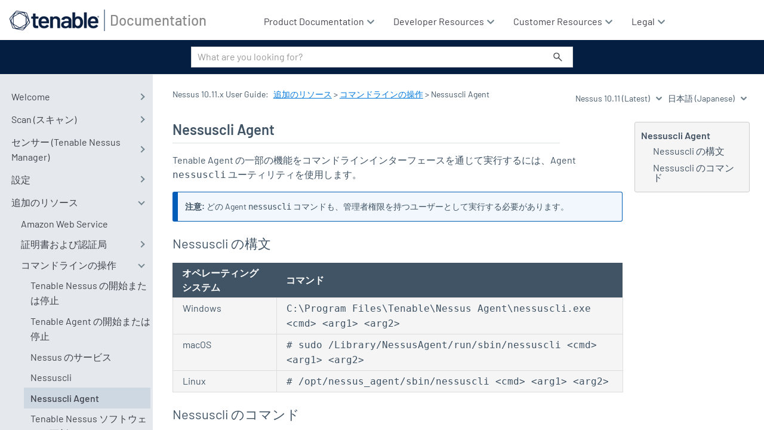

--- FILE ---
content_type: text/html
request_url: https://jp.docs.tenable.com/nessus/Content/NessusCLIAgent.htm
body_size: 12711
content:
<!DOCTYPE html>
<html xmlns:MadCap="http://www.madcapsoftware.com/Schemas/MadCap.xsd" xml:lang="ja-jp" lang="ja-jp" class="_Skins_SideNavigation" data-mc-search-type="NGram" data-mc-help-system-file-name="index.xml" data-mc-path-to-help-system="../" data-mc-has-content-body="True" data-mc-toc-path="[%=System.LinkedHeader%]|[%=System.LinkedHeader%]" data-mc-target-type="WebHelp2" data-mc-runtime-file-type="Topic;Default" data-mc-preload-images="false" data-mc-in-preview-mode="false">
    <head>
        <meta name="viewport" content="width=device-width, initial-scale=1.0" />
        <meta charset="utf-8" />
        <meta http-equiv="Content-Type" content="text/html; charset=utf-8" />
        <meta name="copyright" content="© 2025 Tenable All Rights Reserved" />
        <meta name="guide-type" content="User Guide" />
        <meta name="product" content="Tenable Nessus" />
        <meta name="product-version" content="10.11" /><title>Nessuscli Agent (Tenable Nessus 10.11)</title>
        <!-- <link rel="stylesheet" type="text/css" href="https://use.fontawesome.com/releases/v5.5.0/css/all.css" integrity="" crossorigin="anonymous" />  -->
        <link href="../Skins/Default/Stylesheets/Slideshow.css" rel="stylesheet" type="text/css" data-mc-generated="True" />
        <link href="../Skins/Default/Stylesheets/TextEffects.css" rel="stylesheet" type="text/css" data-mc-generated="True" />
        <link href="../Skins/Default/Stylesheets/Topic.css" rel="stylesheet" type="text/css" data-mc-generated="True" />
        <link href="../Skins/Default/Stylesheets/Components/Styles.css" rel="stylesheet" type="text/css" data-mc-generated="True" />
        <link href="../Skins/Default/Stylesheets/Components/Tablet.css" rel="stylesheet" type="text/css" data-mc-generated="True" />
        <link href="../Skins/Default/Stylesheets/Components/Mobile.css" rel="stylesheet" type="text/css" data-mc-generated="True" />
        <link href="../Skins/Default/Stylesheets/Components/Print.css" rel="stylesheet" type="text/css" data-mc-generated="True" />
        <link href="../Skins/Fluid/Stylesheets/foundation.6.2.3.css" rel="stylesheet" type="text/css" data-mc-generated="True" />
        <link href="../Skins/Fluid/Stylesheets/Styles.css" rel="stylesheet" type="text/css" data-mc-generated="True" />
        <link href="../Skins/Fluid/Stylesheets/Tablet.css" rel="stylesheet" type="text/css" data-mc-generated="True" />
        <link href="../Skins/Fluid/Stylesheets/Mobile.css" rel="stylesheet" type="text/css" data-mc-generated="True" />
        <link href="../Skins/Fluid/Stylesheets/Print.css" rel="stylesheet" type="text/css" data-mc-generated="True" />
        <link href="Resources/Stylesheets/SideNavStyles.css" rel="stylesheet" type="text/css" />
        <script src="../Resources/Scripts/jquery.min.js" type="text/javascript">
        </script>
        <script src="../Resources/Scripts/purify.min.js" type="text/javascript" defer="defer">
        </script>
        <script src="../Resources/Scripts/require.min.js" type="text/javascript" defer="defer">
        </script>
        <script src="../Resources/Scripts/require.config.js" type="text/javascript" defer="defer">
        </script>
        <script src="../Resources/Scripts/foundation.6.2.3_custom.js" type="text/javascript" defer="defer">
        </script>
        <script src="../Resources/Scripts/plugins.min.js" type="text/javascript" defer="defer">
        </script>
        <script src="../Resources/Scripts/MadCapAll.js" type="text/javascript" defer="defer">
        </script>
        <script type="text/javascript" src="Resources/Scripts/TnTopHead.js">
        </script>
        <script src="Resources/Scripts/heading_anchors.js">
        </script>
        <script src="/Resources/Scripts/xref-new.js">
        </script>
        <script>/* <![CDATA[ */ 
          
			// Get HTML head element 
			var head = document.getElementsByTagName('HEAD')[0];  
  
			// Create new link Element 
			var link = document.createElement('link'); 
  
			// set the attributes for link element  
			link.rel = 'stylesheet';      
			link.type = 'text/css';       
			link.href = 'https://use.fontawesome.com/releases/v5.8.1/css/all.css';
  
			// Append link element to HTML head 
			head.appendChild(link);
		/* ]]> */</script>
        <script src="https://jp.tenable.com/evaluations/api/v1/docs/tenable-feedback.js">
        </script>
        <script src="/Resources/Scripts/toc-items.js">
        </script>
    </head>
    <body>
        <div class="foundation-wrap off-canvas-wrapper">
            <div class="off-canvas-wrapper-inner" data-off-canvas-wrapper="">
                <aside class="off-canvas position-right" role="complementary" id="offCanvas" data-off-canvas="" data-position="right" data-mc-ignore="true">
                    <ul class="off-canvas-accordion vertical menu off-canvas-list" data-accordion-menu="" data-mc-back-link="戻る" data-mc-css-tree-node-expanded="is-accordion-submenu-parent" data-mc-css-tree-node-collapsed="is-accordion-submenu-parent" data-mc-css-sub-menu="vertical menu is-accordion-submenu nested" data-mc-include-indicator="False" data-mc-include-icon="False" data-mc-include-parent-link="True" data-mc-include-back="False" data-mc-defer-expand-event="True" data-mc-expanded-event="down.zf.accordionMenu up.zf.accordionMenu" data-mc-expand-event="click.zf.accordionMenu" data-mc-toc="True">
                    </ul>
                </aside>
                <div class="off-canvas-content inner-wrap" data-off-canvas-content="">
                    <div data-sticky-container="" class="title-bar-container">
                        <nav class="title-bar tab-bar sticky" aria-label="Main navigation and search" data-sticky="" data-options="marginTop:0" style="width:100%" data-sticky-on="only screen and (max-width: 1279px)" data-mc-ignore="true"><a class="skip-to-content fluid-skip showOnFocus" href="#">メインコンテンツに移動する</a>
                            <div class="middle title-bar-section outer-row clearfix">
                                <div class="menu-icon-container relative clearfix">
                                    <div class="central-account-wrapper">
                                        <div class="central-dropdown"><a class="central-account-drop"><span class="central-account-image"></span><span class="central-account-text">アカウント</span></a>
                                            <div class="central-dropdown-content"><a class="MCCentralLink central-dropdown-content-settings">設定</a>
                                                <hr class="central-separator" /><a class="MCCentralLink central-dropdown-content-logout">ログアウト</a>
                                            </div>
                                        </div>
                                    </div>
                                    <button class="menu-icon" aria-label="ナビゲーションパネルを表示する" data-toggle="offCanvas"><span></span>
                                    </button>
                                </div>
                            </div>
                            <div class="title-bar-layout outer-row">
                                <div class="logo-wrapper"><a class="logo" href="https://jp.docs.tenable.com/" alt="ロゴ"></a>
                                </div>
                                <div class="navigation-wrapper nocontent">
                                    <ul class="navigation clearfix" data-mc-css-tree-node-has-children="has-children" data-mc-css-sub-menu="sub-menu" data-mc-expand-event="mouseenter" data-mc-top-nav-menu="True" data-mc-max-depth="3" data-mc-include-icon="False" data-mc-include-indicator="False" data-mc-include-children="True" data-mc-include-siblings="True" data-mc-include-parent="True" data-mc-toc="True">
                                        <li class="placeholder" style="visibility:hidden"><a>placeholder</a>
                                        </li>
                                    </ul>
                                </div>
                                <div class="central-account-wrapper">
                                    <div class="central-dropdown"><a class="central-account-drop"><span class="central-account-image"></span><span class="central-account-text">アカウント</span></a>
                                        <div class="central-dropdown-content"><a class="MCCentralLink central-dropdown-content-settings">設定</a>
                                            <hr class="central-separator" /><a class="MCCentralLink central-dropdown-content-logout">ログアウト</a>
                                        </div>
                                    </div>
                                </div>
                                <div class="nav-search-wrapper">
                                    <div class="nav-search row">
                                        <form class="search" action="#">
                                            <div class="search-bar search-bar-container needs-pie">
                                                <input class="search-field needs-pie" type="search" aria-label="検索フィールド" placeholder="What are you looking for?" />
                                                <div class="search-filter-wrapper"><span class="invisible-label" id="search-filters-label">フィルター</span>
                                                    <div class="search-filter" aria-haspopup="true" aria-controls="sf-content" aria-expanded="false" aria-label="検索フィルター" title="すべてのファイル" role="button" tabindex="0">
                                                    </div>
                                                    <div class="search-filter-content" id="sf-content">
                                                        <ul>
                                                            <li>
                                                                <button class="mc-dropdown-item" aria-labelledby="search-filters-label filterSelectorLabel-00001"><span id="filterSelectorLabel-00001">すべてのファイル</span>
                                                                </button>
                                                            </li>
                                                        </ul>
                                                    </div>
                                                </div>
                                                <div class="search-submit-wrapper" dir="ltr">
                                                    <div class="search-submit" title="検索" role="button" tabindex="0"><span class="invisible-label">検索の実行</span>
                                                    </div>
                                                </div>
                                            </div>
                                        </form>
                                    </div>
                                </div>
                            </div>
                        </nav>
                    </div>
                    <div class="main-section">
                        <div class="row outer-row sidenav-layout">
                            <nav class="sidenav-wrapper">
                                <div class="sidenav-container">
                                    <ul class="off-canvas-accordion vertical menu sidenav" data-accordion-menu="" data-mc-css-tree-node-expanded="is-accordion-submenu-parent" data-mc-css-tree-node-collapsed="is-accordion-submenu-parent" data-mc-css-sub-menu="vertical menu accordion-menu is-accordion-submenu nested" data-mc-include-indicator="False" data-mc-include-icon="False" data-mc-include-parent-link="False" data-mc-include-back="False" data-mc-defer-expand-event="True" data-mc-expanded-event="down.zf.accordionMenu up.zf.accordionMenu" data-mc-expand-event="click.zf.accordionMenu" data-mc-toc="True" data-mc-side-nav-menu="True">
                                    </ul>
                                </div>
                            </nav>
                            <div class="body-container">
                                <div data-mc-content-body="True">
                                    <div id="topContentHeader">
                                        <div class="breadcrumbsContainer"><span class="mc-variable Skin.Breadcrumb variable">Nessus 10.11.x User Guide</span>: <div class="nocontent"><div class="MCBreadcrumbsBox_0 breadcrumbs" role="navigation" aria-label="ブレッドクラム" data-mc-breadcrumbs-divider=" &gt; " data-mc-breadcrumbs-count="100" data-mc-toc="True"><span class="MCBreadcrumbsPrefix">Tenable Agent: </span></div></div></div>
                                        <div class="languageVersionSwitcher">
                                            <select id="versions" onchange="loadVersion(this.value)" data-mc-conditions="XrefConditions.VersionSwitcher">バージョン</select> <select id="languages" onchange="changeLanguage(this.value)" data-mc-conditions="XrefConditions.LanguageSwitcher">言語</select><select id="hidden" style="display:none"><option id="templateOption" /></select></div>
                                    </div>
                                    <section id="mcContentBody">
                                        <div id="mcTopic">
                                            <div role="main" id="mc-main-content">
                                                <ul data-magellan="" data-animation-duration="250" data-active-class="selected" data-scroll-container=".body-container" data-scroll-container-on="only screen and (min-width: 1280px)" class="nocontent menu _Skins_SideMenu mc-component">
                                                    <li class="tree-node"><a href="#NessuscliAgent">Nessuscli Agent</a>
                                                        <ul>
                                                            <li class="tree-node"><a href="#Nessuscli%E3%81%AE%E6%A7%8B%E6%96%87">Nessuscli の構文</a>
                                                            </li>
                                                            <li class="tree-node"><a href="#Nessuscli%E3%81%AE%E3%82%B3%E3%83%9E%E3%83%B3%E3%83%89">Nessuscli のコマンド</a>
                                                            </li>
                                                        </ul>
                                                    </li>
                                                </ul>
                                                <div class="tn-main-content">
                                                    <h1 class="Heading1" id="NessuscliAgent" data-magellan-target="NessuscliAgent">Nessuscli Agent</h1>
                                                    <p><span class="mc-variable Tenable.Agent variable">Tenable Agent</span> の一部の機能をコマンドラインインターフェースを通じて実行するには、Agent <span class="Code">nessuscli</span> ユーティリティを使用します。</p>
                                                    <p class="Note"><b>注意:</b> どの Agent <code>nessuscli</code> コマンドも、管理者権限を持つユーザーとして実行する必要があります。</p>
                                                    <h2 id="Nessuscliの構文" data-magellan-target="Nessuscliの構文">Nessuscli の構文</h2>
                                                    <table style="width: 100%; margin-left: auto; margin-right: auto;">
                                                        <col />
                                                        <col />
                                                        <thead>
                                                            <tr>
                                                                <th>
                                                                    <p>オペレーティングシステム</p>
                                                                </th>
                                                                <th>
                                                                    <p>コマンド</p>
                                                                </th>
                                                            </tr>
                                                        </thead>
                                                        <tbody>
                                                            <tr>
                                                                <td>
                                                                    <p>Windows</p>
                                                                </td>
                                                                <td>
                                                                    <p><span class="Code">C:\Program Files\Tenable\Nessus Agent\nessuscli.exe &lt;cmd&gt;&#160;&lt;arg1&gt;&#160;&lt;arg2&gt;</span>
                                                                        <br />
                                                                    </p>
                                                                </td>
                                                            </tr>
                                                            <tr>
                                                                <td>
                                                                    <p>macOS</p>
                                                                </td>
                                                                <td>
                                                                    <p><span class="Code"># sudo /Library/NessusAgent/run/sbin/nessuscli &lt;cmd&gt; &lt;arg1&gt; &lt;arg2&gt;</span>
                                                                    </p>
                                                                </td>
                                                            </tr>
                                                            <tr>
                                                                <td>
                                                                    <p>Linux</p>
                                                                </td>
                                                                <td>
                                                                    <p><span class="Code"># /opt/nessus_agent/sbin/nessuscli &lt;cmd&gt; &lt;arg1&gt; &lt;arg2&gt;</span>
                                                                    </p>
                                                                </td>
                                                            </tr>
                                                        </tbody>
                                                    </table>
                                                    <h2 id="Nessuscliのコマンド" data-magellan-target="Nessuscliのコマンド">Nessuscli のコマンド</h2>
                                                    <table>
                                                        <col style="width: 241px;" />
                                                        <col />
                                                        <thead>
                                                            <tr>
                                                                <th>コマンド</th>
                                                                <th>説明</th>
                                                            </tr>
                                                        </thead>
                                                        <tbody>
                                                            <tr>
                                                                <td colspan="2" class="Subheading">情報のコマンド</td>
                                                            </tr>
                                                            <tr>
                                                                <td>
                                                                    <p><span class="Code"># nessuscli help</span>
                                                                        <br />
                                                                    </p>
                                                                </td>
                                                                <td>
                                                                    <p><span class="Code">nessuscli</span> コマンドのリストを表示します。</p>
                                                                </td>
                                                            </tr>
                                                            <tr>
                                                                <td><span class="Code"># nessuscli -v</span>
                                                                </td>
                                                                <td><span class="mc-variable Tenable.Agent variable">Tenable Agent</span> の現在のバージョンを表示します。</td>
                                                            </tr>
                                                            <tr>
                                                                <td><span class="Code"># nessuscli fix --get <i>&lt;agent setting&gt;</i></span>
                                                                </td>
                                                                <td>エージェント設定の現在の値を表示します。</td>
                                                            </tr>
                                                            <tr>
                                                                <td colspan="2" class="Subheading">バグレポートコマンド</td>
                                                            </tr>
                                                            <tr>
                                                                <td>
                                                                    <p><span class="Code"># nessuscli bug-report-generator</span>
                                                                    </p>
                                                                </td>
                                                                <td>
                                                                    <p>システム診断のアーカイブを作成します。</p>
                                                                    <p>引数を付けずにこのコマンドを使用すると、ユーティリティによって値を入力するよう促されます。</p>
                                                                    <p><b>オプションの引数</b>
                                                                    </p>
                                                                    <ul>
                                                                        <li>
                                                                            <p><span class="Code">--quiet</span> - ユーザーにフィードバックを求めることなく、バグレポートジェネレーターが実行されます。</p>
                                                                        </li>
                                                                        <li>
                                                                            <p><span class="Code">--scrub</span> - バグレポートジェネレーターによって IPv4 アドレスの最後の 2 つの 8 ビットがサニタイズされます。</p>
                                                                        </li>
                                                                        <li>
                                                                            <p><span class="Code">--full</span> - バグレポートジェネレーターによって追加データが収集されます。</p>
                                                                        </li>
                                                                    </ul>
                                                                </td>
                                                            </tr>
                                                            <tr data-mc-conditions="AgentConditions.8_3_and_later">
                                                                <td colspan="2" class="Subheading">画像作成コマンド</td>
                                                            </tr>
                                                            <tr data-mc-conditions="AgentConditions.8_3_and_later">
                                                                <td><span class="Code"># nessuscli prepare-image</span>
                                                                </td>
                                                                <td>
                                                                    <p>以下のように画像処理前のクリーンアップを行います。</p>
                                                                    <ul>
                                                                        <li>
                                                                            <p>エージェントがリンクされている場合、解除します。</p>
                                                                        </li>
                                                                        <li>
                                                                            <p>エージェント上のすべてのホストタグを削除します。たとえば、Windows ではレジストリキー、Unix では <span class="Code">tenable_tag</span> などです。</p>
                                                                        </li>
                                                                        <li>
                                                                            <p>エージェント上のすべての UUID ファイルを削除します。例: <span class="Code">/opt/nessus/var/nessus/uuid</span> (MacOS/Windows ではこれと同等のもの)。</p>
                                                                        </li>
                                                                        <li>
                                                                            <p><span class="Code">プラグイン dbs</span> を削除します。</p>
                                                                        </li>
                                                                        <li>
                                                                            <p><span class="Code">global db</span> を削除します。</p>
                                                                        </li>
                                                                        <li>
                                                                            <p><span class="Code">master.key</span> を削除します。</p>
                                                                        </li>
                                                                        <li>
                                                                            <p>backups ディレクトリを削除します。</p>
                                                                        </li>
                                                                    </ul>
                                                                    <p><b>オプションの引数</b>
                                                                    </p>
                                                                    <ul>
                                                                        <li>
                                                                            <p><span class="Code">--json=&lt;file&gt;</span> - 自動設定用の <span class="Code">.json</span> ファイルを検証し、適切なディレクトリに配置します。</p>
                                                                        </li>
                                                                    </ul>
                                                                </td>
                                                            </tr>
                                                            <tr>
                                                                <td colspan="2" class="Subheading">
                                                                    <p colspan="2">ローカルエージェントのコマンド<a name="#Link"></a><br /></p>
                                                                    <p colspan="2">エージェントステータスのリンク、リンク解除、表示を行うために使用します。</p>
                                                                </td>
                                                            </tr>
                                                            <tr>
                                                                <td><span class="Code"># nessuscli agent link --key=&lt;key&gt; --host=&lt;host&gt; --port=&lt;port&gt;</span>
                                                                </td>
                                                                <td>
                                                                    <p><a href="RetrieveLinkingKey.htm" data-mc-conditions="SharedProjects.OmitTenableio,SharedProjects.OmitAgents"><span class="mc-variable Tenable.Agent variable">Tenable Agent</span> リンクキー</a>を使用して、エージェントを <span class="mc-variable Tenable.NessusManager variable">Tenable Nessus Manager</span> または <span class="mc-variable Tenable.Cloud variable">Tenable Vulnerability Management</span> にリンクします。</p>
                                                                    <p><b>必須の引数</b>
                                                                    </p>
                                                                    <ul>
                                                                        <li><span class="Code">--key</span> - マネージャーから<a href="RetrieveLinkingKey.htm">取得</a>したリンクキー。</li>
                                                                        <li>
                                                                            <p><span class="Code">--host</span> - <MadCap:conditionalText data-mc-conditions="SharedProjects.OmitTenableio,SharedProjects.OmitCore,SharedProjects.OmitTenablesc"><span class="mc-variable Tenable.NessusManager variable">Tenable Nessus Manager</span> のインストール中に設定した静的 IP&#160;アドレスまたはホスト名。</MadCap:conditionalText><br /></p>
                                                                            <div class="Note"><b>注意:</b> <span class="mc-variable Tenable.Agent variable">Tenable Agent</span> 8.1.0 以降では、<span class="mc-variable Tenable.Cloud variable">Tenable Vulnerability Management</span> にリンクされたエージェントは <span class="Code">sensor.cloud.tenable.com</span> を使用して <span class="mc-variable Tenable.Cloud variable">Tenable Vulnerability Management</span> と通信します。エージェントが <span class="Code">sensor.cloud.tenable.com</span> に接続できない場合は、代わりに <span class="Code">cloud.tenable.com</span> を使用します。それより前のバージョンのエージェントは、<span class="Code">cloud.tenable.com</span> ドメインを使用し続けます。</div>
                                                                        </li>
                                                                        <li><span class="Code">--port</span> -&#160;<span style="font-weight: normal;" class="mc-variable Tenable.NessusManager variable">Tenable Nessus Manager</span>にリンクするには、8834 またはカスタムポートを使用します。<br /><span style="font-weight: normal;" class="mc-variable Tenable.Cloud variable">Tenable Vulnerability Management</span> にリンクするには 443 を使用します。</li>
                                                                    </ul>
                                                                    <p><b>オプションの引数</b>
                                                                    </p>
                                                                    <ul>
                                                                        <li><span class="Code">--auto-proxy</span> — (Windows のみ) 設定した場合、エージェントはプロキシを設定するために、Web Proxy Auto Discovery (WPAD) を使用して Proxy Auto Config (PAC) ファイルを取得します。この設定は、他のすべてのプロキシ設定に優先します。</li>
                                                                        <li><span class="Code">--name</span> - エージェントの名前。エージェントの名前を指定しない場合、名前はエージェントをインストールしているコンピューターの名前にデフォルトで設定されます。</li>
                                                                        <li>
                                                                            <p><span class="Code">--groups</span> - エージェントを追加する 1 つ以上のエージェントグループ。インストール中にエージェントグループを指定しない場合は、リンクされたエージェントを後で <MadCap:conditionalText data-mc-conditions="SharedProjects.OmitTenableio,SharedProjects.OmitCore,SharedProjects.OmitTenablesc"><span class="mc-variable Tenable.NessusManager variable">Tenable Nessus Manager</span></MadCap:conditionalText> 内のエージェントグループに追加できます。コンマ区切りリストで複数のグループをリストにします。グループ名にスペースが含まれる場合は、リスト全体を引用符で囲みます。例:<span class="Code"> "Atlanta,Global Headquarters"</span></p>
                                                                            <p class="Note"><b>注意:</b> エージェントグループ名は、大文字と小文字を区別し、正確に一致する必要があります。エージェントグループ名は引用符で囲む必要があります (例: <span class="Code">--groups="My Group"</span>)。</p>
                                                                        </li>
                                                                        <li><span class="Code">--ca-path</span> - マネージャーのサーバー証明書の検証に使用するカスタム CA 証明書。</li>
                                                                        <li>
                                                                            <p><span class="Code">--offline-install</span> — 有効にすると、オフラインの状態でも <span class="mc-variable Tenable.Agent variable">Tenable Agent</span> がシステムにインストールされます。<span class="mc-variable Tenable.Agent variable">Tenable Agent</span> は定期的にマネージャーへのリンクを試みます。</p>
                                                                            <p>エージェントがコントローラーに接続できない場合、1 時間ごとに再試行します。コントローラーには接続できるがリンクに失敗する場合は、24 時間ごとに再試行します。</p>
                                                                        </li>
                                                                        <li data-mc-conditions="AgentConditions.8_3_and_later">
                                                                            <p><span class="Code">--network</span> - <span class="mc-variable Tenable.Cloud variable">Tenable Vulnerability Management</span> にリンクされたエージェントの場合、エージェントをカスタム<a href="/vulnerability-management/Content/Settings/Sensors/Networks.htm">ネットワーク</a>に追加します。ネットワークを指定しない場合、エージェントはデフォルトのネットワークに属することになります。</p>
                                                                        </li>
                                                                        <li>
                                                                            <p><span class="Code">--profile-uuid</span> - エージェントを割り当てるエージェントプロファイルの UUID (例: <span class="Code">12345678-9abc-4ef0-9234-56789abcdef0</span>)。詳細については、「<i><span class="mc-variable Tenable.Cloud variable">Tenable Vulnerability Management</span> ユーザーガイド</i>」の<a href="/vulnerability-management/Content/Settings/Sensors/AgentProfiles.htm" target="_blank">エージェントプロファイル</a>を参照してください。</p>
                                                                        </li>
                                                                        <li><span class="Code">--proxy-host</span> - プロキシサーバーのホスト名または IP アドレス。</li>
                                                                        <li><span class="Code">--proxy-port</span> - プロキシサーバーのポート番号。</li>
                                                                        <li><span class="Code">--proxy-password</span> - ユーザー名として指定したユーザーアカウントのパスワード。</li>
                                                                        <li><span class="Code">--proxy-username</span> - プロキシサーバーへのアクセスと使用が許可されているユーザーアカウント名。</li>
                                                                        <li><span class="Code">--proxy-agent</span> - プロキシに事前定義されたユーザーエージェントが必要とされる場合のユーザーエージェント名。</li>
                                                                    </ul>
                                                                </td>
                                                            </tr>
                                                            <tr data-mc-conditions="">
                                                                <td><span class="Code"># nessuscli agent relink --host=<i>&lt;new_host&gt;</i> --port=<i>&lt;new_port&gt;</i></span>
                                                                </td>
                                                                <td>
                                                                    <p>リンクされたエージェントを <span class="mc-variable Tenable.Cloud variable">Tenable Vulnerability Management</span> から <span class="mc-variable Tenable.Sensor_Proxy variable">Tenable Sensor Proxy</span> に、またはその逆に再リンクします。</p>
                                                                    <p class="Note"><b>注意:</b>&#160;このコマンドは、<span class="mc-variable Tenable.NessusManager variable">Tenable Nessus Manager</span> に接続されたエージェントには対応していません。</p>
                                                                </td>
                                                            </tr>
                                                            <tr>
                                                                <td>
                                                                    <p><span class="Code"># nessuscli agent unlink</span>
                                                                    </p>
                                                                </td>
                                                                <td>
                                                                    <p>エージェントを <span class="mc-variable Tenable.NessusManager variable">Tenable Nessus Manager</span> または <span class="mc-variable Tenable.Cloud variable">Tenable Vulnerability Management</span> からリンク解除します。</p>
                                                                    <p><b>オプションの引数</b>
                                                                    </p>
                                                                    <ul>
                                                                        <li>
                                                                            <p><span class="Code">--force</span> —&#160;エージェントがマネージャーと通信できない場合でも、エージェントを <span class="mc-variable Tenable.NessusManager variable">Tenable Nessus Manager</span> または <span class="mc-variable Tenable.Cloud variable">Tenable Vulnerability Management</span>から強制的にリンク解除します。<span class="mc-variable Tenable.Tenable variable">Tenable</span> では、<span class="mc-variable Tenable.NessusManager variable">Tenable Nessus Manager</span> または <span class="mc-variable Tenable.Cloud variable">Tenable Vulnerability Management</span> と通信できないエージェントのリンクを解除するため、このフラグを使用することを推奨しています。</p>
                                                                            <p><span class="Code">--force</span> フラグを使用する場合は、<span class="mc-variable Tenable.NessusManager variable">Tenable Nessus Manager</span> または <span class="mc-variable Tenable.Cloud variable">Tenable Vulnerability Management</span> でエージェントのリンクを解除する必要が生じる場合もあります。</p>
                                                                        </li>
                                                                    </ul>
                                                                </td>
                                                            </tr>
                                                            <tr data-mc-conditions="AgentConditions.10_0_and_later">
                                                                <td><span class="Code"># nessuscli scan-triggers</span> <span class="Code">--list</span></td>
                                                                <td>
                                                                    <p>エージェントのルールベーススキャンについての詳細をリストします。</p>
                                                                    <ul>
                                                                        <li>
                                                                            <p>スキャン名</p>
                                                                        </li>
                                                                        <li>
                                                                            <p>ステータス (<b>uploaded</b> (アップロード済み) など)</p>
                                                                        </li>
                                                                        <li>
                                                                            <p>最後にアクティビティがあった時間 (ステータスの隣に表示されます)</p>
                                                                        </li>
                                                                        <li>
                                                                            <p>スキャンの説明</p>
                                                                        </li>
                                                                        <li>
                                                                            <p>最新のポリシー変更の時間</p>
                                                                        </li>
                                                                        <li>
                                                                            <p>最終実行時間</p>
                                                                        </li>
                                                                        <li>
                                                                            <p>スキャントリガー</p>
                                                                        </li>
                                                                        <li>
                                                                            <p>スキャン設定テンプレート</p>
                                                                        </li>
                                                                        <li>
                                                                            <p>スキャンを開始するためのコマンド (<span class="Code">nessuscli scan-triggers</span> <span class="Code">--start --UUID=&lt;scan-uuid&gt;</span>)</p>
                                                                        </li>
                                                                    </ul>
                                                                </td>
                                                            </tr>
                                                            <tr data-mc-conditions="AgentConditions.10_0_and_later">
                                                                <td><span class="Code"># nessuscli scan-triggers</span> <span class="Code">--start --UUID=&lt;scan-uuid&gt;</span></td>
                                                                <td>
                                                                    <p>(<span class="mc-variable Tenable.Cloud variable">Tenable Vulnerability Management</span> にリンクされたエージェントのみ)</p>
                                                                    <p>UUID に基づくルールベーススキャンを手動で実行します。</p>
                                                                </td>
                                                            </tr>
                                                            <tr>
                                                                <td>
                                                                    <p><span class="Code"># nessuscli agent status</span>
                                                                    </p>
                                                                </td>
                                                                <td>
                                                                    <p>エージェントのステータス<MadCap:conditionalText data-mc-conditions="AgentConditions.10_0_and_later">、ルールベーススキャンの情報</MadCap:conditionalText>、保留中のジョブ、およびエージェントがサーバーにリンクしているかどうかを表示します。</p>
                                                                    <p>コマンド出力には、次の情報の一部が表示されます。</p>
                                                                    <ul>
                                                                        <li>
                                                                            <p>Running (実行中) — エージェントが現在ホスト上でアクティブであるかどうかを示します。</p>
                                                                        </li>
                                                                        <li>
                                                                            <p>Linked to (リンク先) — エージェントがリンクされているマネージャーを示します。</p>
                                                                        </li>
                                                                        <li>
                                                                            <p>Link status (リンクステータス) — エージェントのマネージャーとの現在のリンクステータスを示します。</p>
                                                                        </li>
                                                                        <li>
                                                                            <p>Proxy (プロキシ) — エージェントが接続しているプロキシを示します (該当する場合)。</p>
                                                                        </li>
                                                                        <li>
                                                                            <p>Plugin set (プラグインセット) — エージェントの現在のプラグインセットを示します。</p>
                                                                        </li>
                                                                        <li>
                                                                            <p>Scanning (スキャン中) — エージェントが現在ホストをスキャンしているかどうかを示します。この値は、保留中のスキャンジョブの数と、エージェントに対して設定されたスキャントリガーの数も示します (この値は、出力では <b>smart scan configs</b> (スマートスキャン設定) とラベル付けされます)。</p>
                                                                        </li>
                                                                        <li>
                                                                            <p>Scans run today (今日実行されたスキャン) — エージェントが今日実行したスキャンの数を示します。</p>
                                                                        </li>
                                                                        <li>
                                                                            <p>Last scanned (最終スキャン日) — エージェントが最後にスキャンを実行した日時を示します。</p>
                                                                        </li>
                                                                        <li>
                                                                            <p>Last connect (最終接続日) — エージェントがマネージャーに最後に接続した日時を示します。</p>
                                                                        </li>
                                                                        <li>
                                                                            <p>Last connection attempt (最終接続試行日) — エージェントがマネージャーに最後に接続を試行した日時を示します。</p>
                                                                        </li>
                                                                    </ul>
                                                                    <p><b>オプションの引数</b>
                                                                    </p>
                                                                    <ul>
                                                                        <li>
                                                                            <p><span class="Code">--local</span> — <MadCap:conditionalText data-mc-conditions="AgentConditions.8_0_and_later">(デフォルトの動作)</MadCap:conditionalText> ステータス、現在のジョブ数、保留中のジョブを示します。このオプションは、エージェントがステータスを取得するためにその管理ソフトウェアに接続しないようにします。代わりに、最後の同期時に取得した最新情報が表示されます。</p>
                                                                        </li>
                                                                        <li>
                                                                            <p><span class="Code">--remote</span> - <MadCap:conditionalText data-mc-conditions="AgentConditions.7_7_and_earlier">(デフォルトの動作)</MadCap:conditionalText> 管理ツールからジョブ数が取得され、ステータスが表示されます。</p>
                                                                            <p class="Note"><b>注意:</b> <span class="mc-variable Tenable.Tenable variable">Tenable</span> では、<span class="Code">--remote</span> オプションによる頻繁なステータスチェックの実行を推奨していません (自動化の利用時など)。</p>
                                                                        </li>
                                                                        <li>
                                                                            <p data-mc-conditions="AgentConditions.7_2_0_and_later"><span class="Code">--offline</span> — <span class="mc-variable Tenable.NessusManager variable">Tenable Nessus Manager</span> または <span class="mc-variable Tenable.Cloud variable">Tenable Vulnerability Management</span> に接続できない場合、最後にキャッシュされたエージェントステータスを表示します。</p>
                                                                        </li>
                                                                        <li>
                                                                            <p data-mc-conditions="AgentConditions.8_0_and_later"><span class="Code">--show-token</span> — 管理ツールにより特定および認証に利用された、エージェントのトークンを表示します。</p>
                                                                        </li>
                                                                        <li>
                                                                            <p data-mc-conditions="AgentConditions.8_0_and_later"><span class="Code">--show-uuid</span> —&#160;エージェントの <span class="mc-variable Tenable.Tenable variable">Tenable</span> UUID を表示します。</p>
                                                                        </li>
                                                                    </ul>
                                                                </td>
                                                            </tr>
                                                            <tr data-mc-conditions="AgentConditions.10_1_and_later">
                                                                <td><span class="Code"># nessuscli plugins --info</span>
                                                                </td>
                                                                <td>
                                                                    <p>エージェントの<span class="Code">フル</span>および<span class="Code">インベントリ</span>プラグインセットの詳細をリストします。</p>
                                                                    <ul>
                                                                        <li>
                                                                            <p><span class="Code">インストールされているバージョン</span>
                                                                            </p>
                                                                        </li>
                                                                        <li>
                                                                            <p><span class="Code">最後にダウンロードされた日時</span>
                                                                            </p>
                                                                        </li>
                                                                        <li>
                                                                            <p><span class="Code">最後に必要とされた日時</span>
                                                                            </p>
                                                                        </li>
                                                                        <li>
                                                                            <p><span class="Code">有効期限</span> — プラグインセットが期限切れとなる日時 (つまり、プラグインセットが不要になるタイミング)。</p>
                                                                        </li>
                                                                        <li>
                                                                            <p><span class="Code">プラグイン</span> — プラグインセット内のプラグインの総数。</p>
                                                                        </li>
                                                                        <li>
                                                                            <p><span class="Code">非圧縮時のソースサイズ</span>
                                                                            </p>
                                                                        </li>
                                                                    </ul>
                                                                    <p>エージェントのプラグインに関する、以下の詳細および統計情報を一覧表示します。</p>
                                                                    <ul>
                                                                        <li>
                                                                            <p><span class="Code">最後にプラグインが更新された日時</span>
                                                                            </p>
                                                                        </li>
                                                                        <li>
                                                                            <p><span class="Code">最後にプラグインの更新を確認した日時</span>
                                                                            </p>
                                                                        </li>
                                                                        <li>
                                                                            <p><span class="Code">圧縮後のプラグインソースの合計サイズ</span>
                                                                            </p>
                                                                        </li>
                                                                        <li>
                                                                            <p><span class="Code">コンパイル後のプラグインの合計サイズ</span>
                                                                            </p>
                                                                        </li>
                                                                        <li>
                                                                            <p><span class="Code">プラグイン属性データの合計</span>
                                                                            </p>
                                                                        </li>
                                                                        <li>
                                                                            <p><span class="Code">ディスク上のプラグインの合計サイズ</span>
                                                                            </p>
                                                                        </li>
                                                                    </ul>
                                                                </td>
                                                            </tr>
                                                            <tr data-mc-conditions="AgentConditions.10_1_and_later">
                                                                <td><span class="Code"># nessuscli plugins --reset</span>
                                                                </td>
                                                                <td>
                                                                    <p>すべてのプラグインとプラグインに関連するデータをディスクから削除します。エージェントは、削除が完了した直後にプラグインをダウンロードできます。</p>
                                                                    <p class="Note"><b>注意:</b> このコマンドは、エージェントのディスクにプラグインデータがある場合にのみトリガーされます。</p>
                                                                </td>
                                                            </tr>
                                                            <tr data-mc-conditions="AgentConditions.10_4_and_later">
                                                                <td><span class="Code"># nessuscli profile --show</span>
                                                                </td>
                                                                <td>
                                                                    <p>該当する場合、エージェントに割り当てられている <span class="mc-variable Tenable.Cloud variable">Tenable Vulnerability Management</span> エージェントプロファイルに関する情報を取得します。</p>
                                                                </td>
                                                            </tr>
                                                            <tr data-mc-conditions="AgentConditions.10_4_and_later">
                                                                <td><span class="Code"># nessuscli install-relay --linking-key=</span><i class="Code">&lt;<span class="mc-variable Tenable.TenableAD variable">Tenable Identity Exposure</span> relay linking key&gt;</i>
                                                                </td>
                                                                <td>
                                                                    <p>エージェントに <span class="mc-variable Tenable.TenableAD variable">Tenable Identity Exposure</span> セキュアリレーをインストールします。</p>
                                                                    <p><span class="mc-variable Tenable.TenableAD variable">Tenable Identity Exposure</span> リレーリンクキーを取得するには、<i><span class="mc-variable Tenable.TenableAD variable">Tenable Identity Exposure</span> 管理者ガイド</i>の<a href="https://docs.tenable.com/identity-exposure/3_x/Content/Admin/secure_relay.htm" target="_blank">セキュアリレー</a>を参照してください。</p>
                                                                    <p data-mc-conditions="AgentConditions.10_6_and_later"><span class="Code">install-relay</span> は、以下の任意のパラメーターをサポートしています。</p>
                                                                    <ul>
                                                                        <li>
                                                                            <p data-mc-conditions="AgentConditions.10_6_and_later"><span class="Code">proxy_address</span> — プロキシが <span class="mc-variable Tenable.Tenable variable">Tenable</span> ドメインに到達する必要がある場合に使用するプロキシ IP または DNS。<span class="Code">proxy_address</span> を入力すると、<span class="Code">proxy_port</span> も入力する必要があります。</p>
                                                                        </li>
                                                                        <li>
                                                                            <p data-mc-conditions="AgentConditions.10_6_and_later"><span class="Code">proxy_address</span> — プロキシが <span class="mc-variable Tenable.Tenable variable">Tenable</span> ドメインに到達する必要がある場合に使用するプロキシポート。<span class="Code">proxy_port</span> を入力すると、<span class="Code">proxy_address</span> も入力する必要があります。</p>
                                                                        </li>
                                                                        <li>
                                                                            <p data-mc-conditions="AgentConditions.10_6_and_later"><span class="Code">proxy_basic_login</span> — プロキシログインのユーザー名。<span class="Code">proxy_basic_login</span> を入力すると、<span class="Code">proxy-basic-password</span> も入力する必要があります。</p>
                                                                        </li>
                                                                        <li>
                                                                            <p data-mc-conditions="AgentConditions.10_6_and_later"><span class="Code">proxy-basic-password</span> — プロキシのログインパスワード。<span class="Code">proxy_basic_login</span> を入力すると、<span class="Code">proxy_basic_login</span> も入力する必要があります。</p>
                                                                        </li>
                                                                    </ul>
                                                                    <p data-mc-conditions="AgentConditions.10_6_and_later">プロキシを指定しない場合は、プロキシパラメーターを一切入力しないでください。認証されていないプロキシを指定するには、<span class="Code">proxy_address</span> と <span class="Code">proxy_port</span> を入力します。認証されているプロキシを指定するには、<span class="Code">proxy_address</span>、<span class="Code">proxy_port</span>、<span class="Code">proxy_basic_login</span>、および <span class="Code">proxy-basic-password</span> を入力します。</p>
                                                                </td>
                                                            </tr>
                                                            <tr data-mc-conditions="AgentConditions.7_1_1_and_later">
                                                                <td colspan="2" class="Subheading">アップデートコマンド<a name="#Update"></a></td>
                                                            </tr>
                                                            <tr data-mc-conditions="AgentConditions.7_1_1_and_later">
                                                                <td><span class="Code"># nessuscli agent update --file=&lt;plugins_set.tgz&gt;</span>
                                                                </td>
                                                                <td>
                                                                    <p>プラグインセットを手動でインストールします。</p>
                                                                </td>
                                                            </tr>
                                                            <tr data-mc-conditions="AgentConditions.7_1_0_and_later">
                                                                <td colspan="2" class="Subheading"><a name="Fix_Commands"></a>修正コマンド</td>
                                                            </tr>
                                                            <tr data-mc-conditions="">
                                                                <td><span class="Code"># nessuscli fix --list</span>
                                                                </td>
                                                                <td>エージェントの設定とその値のリストを表示します。</td>
                                                            </tr>
                                                            <tr data-mc-conditions="">
                                                                <td><span class="Code">nessuscli fix --set <i>&lt;setting&gt;</i>=<i>&lt;value&gt;</i></span>
                                                                </td>
                                                                <td>エージェント設定を特定の値にセットします。<p>エージェント設定の一覧は、<MadCap:conditionalText data-mc-conditions="SharedProjects.OmitAgents,SharedProjects.OmitCore,SharedProjects.OmitTenableio,SharedProjects.OmitTenablesc,SharedProjects.OmitWAS"><span style="font-style: italic;" class="mc-variable Tenable.Agent variable">Tenable Agent</span><i>&#160;ユーザーガイド</i>の</MadCap:conditionalText><a href="/agent/Content/SettingsAdvanced.htm">詳細設定</a>を参照してください。</p></td>
                                                            </tr>
                                                            <tr data-mc-conditions="AgentConditions.7_1_0_and_later">
                                                                <td><span class="Code"># nessuscli fix --set update_hostname="<i>&lt;value&gt;</i>"</span>
                                                                </td>
                                                                <td>
                                                                    <p><span class="mc-variable Tenable.Cloud variable">Tenable Vulnerability Management</span> または <span class="mc-variable Tenable.NessusManager variable">Tenable Nessus Manager</span> のエージェントホスト名を自動的に更新します。</p>
                                                                    <p><code>update_hostname</code> パラメーターは、<span class="Code">yes</span> または <span class="Code">no</span> に設定できます。デフォルトでは、この環境設定は無効になっています。</p>
                                                                    <p>
                                                                        <div class="Note"><b>注意:</b> 変更を <span class="mc-variable Tenable.NessusManager variable">Tenable Nessus Manager</span> で有効にするためにエージェントサービスを再起動します。</div>
                                                                    </p>
                                                                </td>
                                                            </tr>
                                                            <tr data-mc-conditions="AgentConditions.7_7_and_later">
                                                                <td><span class="Code"># nessuscli fix --set agent_update_channel=</span><i class="Code">&lt;value&gt;</i>
                                                                </td>
                                                                <td>
                                                                    <p>(<span class="mc-variable Tenable.Cloud variable">Tenable Vulnerability Management</span> にリンクされたエージェントのみ)</p>
                                                                    <p>エージェント更新プランを設定して、エージェントが自動的に更新するバージョンを指定します。</p>
                                                                    <p>値:</p>
                                                                    <ul>
                                                                        <li>
                                                                            <p><b class="Code">ga</b> - 最新バージョンが一般公開 (GA) され次第、自動的に最新の <span class="mc-variable Tenable.Nessus variable" data-mc-conditions="SharedProjects.OmitCore,SharedProjects.OmitAgents,SharedProjects.OmitTenableio,SharedProjects.OmitTenablesc,SharedProjects.OmitWAS">Tenable Nessus</span> バージョンへと更新されます。<b>注意:</b>&#160;<MadCap:conditionalText data-mc-conditions="SharedProjects.OmitCore,SharedProjects.OmitTenableio,SharedProjects.OmitTenablesc,SharedProjects.OmitWAS,SharedProjects.OmitAgents">この日付はバージョンが一般公開された日と同じ日付です。</MadCap:conditionalText></p>
                                                                        </li>
                                                                        <li>
                                                                            <p><b class="Code">ea</b> - 最新バージョンが早期アクセス (EA) 用にリリースされ次第、自動的に最新の <span class="mc-variable Tenable.Nessus variable" data-mc-conditions="SharedProjects.OmitCore,SharedProjects.OmitAgents,SharedProjects.OmitTenableio,SharedProjects.OmitTenablesc,SharedProjects.OmitWAS">Tenable Nessus</span> バージョンへと更新します。通常一般公開よりも数週間早いタイミングです。</p>
                                                                        </li>
                                                                        <li>
                                                                            <p><b class="Code">stable</b> - 自動的に最新の <span class="mc-variable Tenable.Nessus variable" data-mc-conditions="SharedProjects.OmitCore,SharedProjects.OmitAgents,SharedProjects.OmitTenableio,SharedProjects.OmitTenablesc,SharedProjects.OmitWAS">Tenable Nessus</span> バージョンに更新しません。<span class="mc-variable Tenable.Tenable variable">Tenable</span> が設定した旧バージョンの <span class="mc-variable Tenable.Nessus variable" data-mc-conditions="SharedProjects.OmitCore,SharedProjects.OmitAgents,SharedProjects.OmitTenableio,SharedProjects.OmitTenablesc,SharedProjects.OmitWAS">Tenable Nessus</span> の状態を維持します。これは通常、最新の一般公開バージョンよりも 1 リリース前のものとなりますが、<MadCap:conditionalText data-mc-conditions="SharedProjects.OmitCore,SharedProjects.OmitAgents,SharedProjects.OmitTenableio,SharedProjects.OmitTenablesc,SharedProjects.OmitWAS">8.10.0</MadCap:conditionalText> よりも前のバージョンにはなりません。<span class="mc-variable Tenable.Nessus variable" data-mc-conditions="SharedProjects.OmitCore,SharedProjects.OmitAgents,SharedProjects.OmitTenableio,SharedProjects.OmitTenablesc,SharedProjects.OmitWAS">Tenable Nessus</span> の新しいバージョンがリリースされると、<MadCap:conditionalText data-mc-conditions="SharedProjects.OmitAgents,SharedProjects.OmitCore,SharedProjects.OmitTenableio,SharedProjects.OmitTenablesc,SharedProjects.OmitWAS"><span class="mc-variable Tenable.Nessus variable">Tenable Nessus</span> インスタンス</MadCap:conditionalText> のソフトウェアバージョンは更新されますが、最新のリリースよりも前のバージョンに留まります。</p>
                                                                        </li>
                                                                    </ul>
                                                                    <p class="Note"><b>注意:</b> <span class="mc-variable Tenable.Cloud variable">Tenable Vulnerability Management</span> にリンクされているエージェントの場合は、エージェントの <span class="Code">nessuscli</span> ユーティリティから <span class="Code">agent_update_channel</span> コマンドを実行する必要があります。<span class="mc-variable Tenable.NessusManager variable">Tenable Nessus Manager</span> にリンクされているエージェントの場合は、<span class="mc-variable Tenable.NessusManager variable">Tenable Nessus Manager</span> の <span class="Code">nessuscli</span> ユーティリティから <span class="Code">agent_update_channel</span> コマンドを実行する必要があります。</p>
                                                                </td>
                                                            </tr>
                                                            <tr data-mc-conditions="AgentConditions.10_0_and_later">
                                                                <td><span class="Code"># nessuscli fix --set maximum_scans_per_day=&lt;value&gt;</span>
                                                                </td>
                                                                <td>
                                                                    <p>(<span class="mc-variable Tenable.Cloud variable">Tenable Vulnerability Management</span> にリンクされたエージェントのみ)</p>
                                                                    <p>エージェントが 1 日につき実行できる最大スキャン数を設定します。最小数量は <b>1</b>、最大数量は <b>48</b> で、デフォルト数量は <b>10</b> となります。</p>
                                                                </td>
                                                            </tr>
                                                            <tr data-mc-conditions="AgentConditions.7_1_2_and_later">
                                                                <td><span class="Code"># nessuscli fix --set max_retries="<i>&lt;value&gt;</i>"</span>
                                                                </td>
                                                                <td>
                                                                    <p><span class="Code">agent link</span>、<span class="Code">agent status</span>、または <span class="Code">agent unlink</span> コマンドの実行中に不具合が生じた場合、エージェントが再試行する最大回数が設定されます。コマンドは、試行間隔を <span class="Code">retry_sleep_milliseconds</span> に設定することで休止時間を徐々に増やしながら、指定回数にわたり、連続して再試行されます。<span class="Code">max_retries</span> のデフォルト値は 0 です。最小値は 0 で、最大値は 10 です。</p>
                                                                    <p>たとえば、<span class="Code">max_retries</span> を 4 に、<span class="Code">retry_sleep_milliseconds</span> を 1500 (デフォルト) に設定した場合は、エージェントが 1 回目の試行後に 1.5 秒間、2 回目の試行後に 3 秒間、3 回目の試行後に 4.5 秒間休止します。</p>
                                                                    <div class="Note"><b>注意:</b> この設定はオフラインの更新やリンク後 24 時間経過してから通常実行されるエージェントのチェックインには影響しません。</div>
                                                                </td>
                                                            </tr>
                                                            <tr data-mc-conditions="AgentConditions.7_1_2_and_later">
                                                                <td><span class="Code"># nessuscli fix --set retry_sleep_milliseconds="<i>&lt;value&gt;</i>"</span>
                                                                </td>
                                                                <td>
                                                                    <p><span class="Code">agent link</span>、<span class="Code">agent status</span>、または <span class="Code">agent unlink</span> コマンドの実行中に不具合が生じた場合、エージェントの再試行間隔がミリ秒単位で設定されます。デフォルトは 1500 ミリ秒 (1.5 秒) です。</p>
                                                                </td>
                                                            </tr>
                                                            <tr data-mc-conditions="AgentConditions.8_0_and_later">
                                                                <td><span class="Code"># nessuscli fix --set niap_mode=enforcing</span>
                                                                </td>
                                                                <td>
                                                                    <p><span class="mc-variable Tenable.Agent variable">Tenable Agent</span> に NIAP モードを適用します。NIAP モードの詳細については、<a href="/agent/Content/ConfigureAgentforNIAPCompliance.htm">NIAP に準拠する <span class="mc-variable Tenable.Agent variable">Tenable Agent</span> の設定</a>を参照してください。</p>
                                                                </td>
                                                            </tr>
                                                            <tr data-mc-conditions="AgentConditions.8_0_and_later">
                                                                <td><span class="Code"># nessuscli fix --set niap_mode=non-enforcing</span>
                                                                </td>
                                                                <td>
                                                                    <p><span class="mc-variable Tenable.Agent variable">Tenable Agent</span> の NIAP モードを無効にします。NIAP モードの詳細については、<a href="/agent/Content/ConfigureAgentforNIAPCompliance.htm">NIAP に準拠する <span class="mc-variable Tenable.Agent variable">Tenable Agent</span> の設定</a>を参照してください。</p>
                                                                </td>
                                                            </tr>
                                                            <tr data-mc-conditions="AgentConditions.10_3_and_later">
                                                                <td><span class="Code"># nessuscli fix --set fips_mode=enforcing</span>
                                                                </td>
                                                                <td>
                                                                    <p><span class="mc-variable Tenable.Agent variable">Tenable Agent</span> 通信およびデータベース暗号化に対して最新の検証済み FIPS モジュールを適用します。FIPS モジュールはスキャン暗号化に影響しません。</p>
                                                                    <p class="Note"><b>注意:</b> NIAP モードを適用すると、<span class="mc-variable Tenable.Agent variable">Tenable Agent</span> は FIPS モジュールも適用します。詳細については、<a href="/agent/Content/ConfigureAgentforNIAPCompliance.htm">NIAP に準拠する <span class="mc-variable Tenable.Agent variable">Tenable Agent</span> の設定</a>を参照してください。</p>
                                                                </td>
                                                            </tr>
                                                            <tr data-mc-conditions="AgentConditions.10_3_and_later">
                                                                <td><span class="Code"># nessuscli fix --set fips_mode=non-enforcing</span>
                                                                </td>
                                                                <td>
                                                                    <p><span class="mc-variable Tenable.Agent variable">Tenable Agent</span> 通信およびデータベース暗号化に対して FIPS モジュールを無効にします。</p>
                                                                    <p class="Note"><b>注意:</b> NIAP モードを無効にすると、<span class="mc-variable Tenable.Agent variable">Tenable Agent</span> は FIPS モジュールも無効にします。詳細については、<a href="/agent/Content/ConfigureAgentforNIAPCompliance.htm">NIAP に準拠する <span class="mc-variable Tenable.Agent variable">Tenable Agent</span> の設定</a>を参照してください。</p>
                                                                </td>
                                                            </tr>
                                                            <tr data-mc-conditions="">
                                                                <td class="Subheading" colspan="2">セキュア設定の修正<a name="SecureSettings"></a></td>
                                                            </tr>
                                                            <tr data-mc-conditions="">
                                                                <td><span class="Code">nessuscli fix</span>
                                                                </td>
                                                                <td rowspan="5">
                                                                    <p><span class="Code">--list</span>、<span class="Code">--set</span>、<span class="Code"> --get</span>、<span class="Code">--delete</span> コマンドを使用して、詳細なエージェント設定を変更したり表示したりすることができます。</p>
                                                                    <p><span class="Code">--secure</span> オプションを選択すると、登録関連情報が含まれる暗号化の環境設定に影響が及びます。</p>
                                                                    <p class="Caution"><b>警告:</b> ドキュメントにない <span class="Code">--secure</span> 設定の変更は <span class="mc-variable Tenable.Tenable variable">Tenable</span> でサポートされない設定となるため推奨していません。</p>
                                                                    <p>エージェント設定の一覧は、<MadCap:conditionalText data-mc-conditions="SharedProjects.OmitAgents,SharedProjects.OmitCore,SharedProjects.OmitTenableio,SharedProjects.OmitTenablesc,SharedProjects.OmitWAS"><span style="font-style: italic;" class="mc-variable Tenable.Agent variable">Tenable Agent</span><i>&#160;ユーザーガイド</i>の</MadCap:conditionalText><a href="/agent/Content/SettingsAdvanced.htm">詳細設定</a>を参照してください。</p>
                                                                </td>
                                                            </tr>
                                                            <tr data-mc-conditions="">
                                                                <td><span class="Code">nessuscli fix [--secure] --list</span>
                                                                </td>
                                                            </tr>
                                                            <tr data-mc-conditions="">
                                                                <td><span class="Code">nessuscli fix [--secure] --set &lt;setting=value&gt;</span>
                                                                </td>
                                                            </tr>
                                                            <tr data-mc-conditions="">
                                                                <td><span class="Code">nessuscli fix [--secure] --get &lt;setting&gt;</span>
                                                                </td>
                                                            </tr>
                                                            <tr data-mc-conditions="">
                                                                <td><span class="Code">nessuscli fix [--secure] --delete &lt;setting&gt;</span>
                                                                </td>
                                                            </tr>
                                                            <tr data-mc-conditions="">
                                                                <td><span class="Code"># nessuscli fix --secure --get agent_linking_key</span>
                                                                </td>
                                                                <td>
                                                                    <p>(<span class="mc-variable Tenable.NessusManager variable">Tenable Nessus Manager</span> バージョン 10.4.0 以降のみ) 一意のエージェントリンクキーを取得します。</p>
                                                                    <div class="Note"><b>注意:</b> このリンクキーは、エージェントをリンクする目的でのみ使用できます。スキャナーまたは子ノードとのリンクには使用できません。</div>
                                                                </td>
                                                            </tr>
                                                            <tr data-mc-conditions="AgentConditions.7_3_0_and_later">
                                                                <td class="Subheading">リソース管理コマンド</td>
                                                                <td class="Subheading">&#160;</td>
                                                            </tr>
                                                            <tr data-mc-conditions="AgentConditions.7_3_0_and_later">
                                                                <td>
                                                                    <p class="Code"># nessuscli fix --set process_priority="<i>&lt;value&gt;</i>"</p>
                                                                    <p class="Code"># nessuscli fix --get process_priority</p>
                                                                    <p class="Code"># nessuscli fix --delete process_priority</p>
                                                                </td>
                                                                <td>
                                                                    <p><b>コマンド</b>
                                                                    </p>
                                                                    <p><span class="Code">process_priority</span> 設定をセット、取得、または削除します。</p>
                                                                    <p><span class="Code">process_priority</span> 設定を使用することで、システム上で実行中の他のタスクの優先度に対する <span class="mc-variable Tenable.Agent variable">Tenable Agent</span> の相対的な優先度を制御できます。</p>
                                                                    <p data-mc-conditions="SharedProjects.OmitAgents,AgentConditions.7_3_0_and_later,SharedProjects.OmitTenablesc">有効な値、およびこの設定の仕組みに関しては、<i><span class="mc-variable Tenable.Agent variable">Tenable Agent</span> デプロイメントとユーザーガイド</i> の<a href="/agent/Content/CPUResourceControl.htm">エージェント CPU リソースコントロール</a>の &lt;value&gt; 設定オプションを参照してください。</p>
                                                                </td>
                                                            </tr>
                                                        </tbody>
                                                    </table>
                                                </div>
                                            </div>
                                            <div id="masterFooter">
                                                <p>Copyright © <span class="mc-variable Tenable.Year variable">2025</span> Tenable, Inc.All rights reserved.Tenable、<span class="mc-variable Tenable.Nessus variable">Tenable Nessus</span>、<span class="mc-variable Tenable.LumProdLong variable">Tenable Lumin</span>、Assure、および Tenable のロゴは、Tenable, Inc.またはその関連会社の登録商標です。その他の各製品またはサービスは、それぞれの所有者の商標です。</p>
                                            </div>
                                        </div>
                                    </section><span id="backToTop" title="Back to Top" data-mc-conditions="TenableConditions.OnlineOnly"></span>
                                    <script type="text/javascript" src="Resources/Scripts/TnHeader.js">
                                    </script>
                                    <script data-mc-conditions="TenableConditions.ProductionOnly">/* <![CDATA[ */
			window.__define = window.define;
			window.__require = window.require;
			window.define = undefined;
			window.require = undefined;
		/* ]]> */</script>
                                    <script src="https://cdn.amplitude.com/script/9cccb2f46ab43466b66ad9535e42962b.js" data-mc-conditions="TenableConditions.ProductionOnly">
                                    </script>
                                    <script src="https://munchkin.marketo.net/munchkin.js" data-mc-conditions="TenableConditions.ProductionOnly">
                                    </script>
                                    <script src="https://jp.tenable.com/lp/cookie.js" data-mc-conditions="TenableConditions.ProductionOnly">
                                    </script>
                                    <script data-mc-conditions="TenableConditions.ProductionOnly">/* <![CDATA[ */
			if (mktoMunchkin) {
				mktoMunchkin("934-XQB-568")
			}
			/* ]]> */</script>
                                    <script data-mc-conditions="TenableConditions.ProductionOnly">/* <![CDATA[ */
			window.define = window.__define;
			window.require = window.__require;
			window.__define = undefined;
			window.__require = undefined;
		/* ]]> */</script>
                                    <script async="async" src="https://www.googletagmanager.com/gtag/js?id=G-HSJ1XWV6ND" data-mc-conditions="TenableConditions.ProductionOnly">
                                    </script>
                                    <script data-mc-conditions="TenableConditions.ProductionOnly">/* <![CDATA[ */
            window.dataLayer = window.dataLayer || [];
            function gtag(){dataLayer.push(arguments);}
            gtag('js', new Date());

            gtag('config', 'G-HSJ1XWV6ND');
        /* ]]> */</script>
                                    <!-- TrenDemon Code -->
                                    <script type="text/javascript" id="trd-flame-load">/* <![CDATA[ */
			TRD_ACC_ID = 2110;
			(function (w, d) {
			function go() {
			var trdti = setInterval(function () {
			if (document.readyState === "complete") {
			var bi = document.createElement("script"); bi.type = "text/javascript"; bi.async = true;
			bi.src = "https://assets.trendemon.com/tag/trends.min.js";
			bi.id  = "trdflame";
			var s  = document.getElementsByTagName("script")[0]; s.parentNode.insertBefore(bi, s);
			clearInterval(trdti);
			}
			}, 500);
			};
			go();
			}(window, document));
		/* ]]> */</script>
                                    <!-- End of TrenDemon Code -->
                                    <!-- Start UserWay Widget -->
                                    <script>/* <![CDATA[ */
            (function(d){
              var s = d.createElement("script");
              /* uncomment the following line to override default position*/
                s.setAttribute("data-position", 3);
              /* uncomment the following line to override default size (values: small, large)*/
                s.setAttribute("data-size", "small");
              /* uncomment the following line to override default language (e.g., fr, de, es, he, nl, etc.)*/
                s.setAttribute("data-language", "language");
              /* uncomment the following line to override color set via widget (e.g., #053f67)*/
                s.setAttribute("data-color", "#041E42");
              /* uncomment the following line to override type set via widget (1=person, 2=chair, 3=eye, 4=text)*/
                s.setAttribute("data-type", "1");
                /* s.setAttribute("data-statement_text:", "Section 508 Voluntary Product Accessibility");*/
                /* s.setAttribute("data-statement_url", "https://jp.tenable.com/section-508-voluntary-product-accessibility")";*/
              /* uncomment the following line to override support on mobile devices*/
                s.setAttribute("data-mobile", false);
              /* uncomment the following line to set custom trigger action for accessibility menu*/
                /* s.setAttribute("data-trigger", "triggerId")*/
                s.setAttribute("data-account", "62lKOS8zbS");
                s.setAttribute("src", "https://cdn.userway.org/widget.js");
              (d.body || d.head).appendChild(s);
            })(document)
        /* ]]> */</script>
                                    <!-- End UserWay Widget -->
                                </div>
                            </div>
                        </div>
                    </div><a data-close="true"></a>
                </div>
            </div>
        </div>
    <script defer src="https://static.cloudflareinsights.com/beacon.min.js/vcd15cbe7772f49c399c6a5babf22c1241717689176015" integrity="sha512-ZpsOmlRQV6y907TI0dKBHq9Md29nnaEIPlkf84rnaERnq6zvWvPUqr2ft8M1aS28oN72PdrCzSjY4U6VaAw1EQ==" data-cf-beacon='{"rayId":"9c14d1044e86d434","version":"2025.9.1","serverTiming":{"name":{"cfExtPri":true,"cfEdge":true,"cfOrigin":true,"cfL4":true,"cfSpeedBrain":true,"cfCacheStatus":true}},"token":"7ac0694f42504942af41091cc95741a8","b":1}' crossorigin="anonymous"></script>
</body>
</html>

--- FILE ---
content_type: text/css
request_url: https://jp.docs.tenable.com/nessus/Skins/Default/Stylesheets/Components/Tablet.css
body_size: -2276
content:
/*<meta />*/

@media only screen and (max-width: 1279px)
{
	/* Search Styles */

	.search-bar .search-filter
	{
		font-size: 1em;
	}

	.button.login-button.feedback-required,
	.button.edit-user-profile-button.feedback-required
	{
		display: none;
	}

	.pulse-frame
	{
		display: none;
	}

	.central-account-text
	{
		display: none;
	}

	ul.menu._Skins_SideMenu.mc-component
	{
		background-color: #ffffff;
	}

	ul.menu._Skins_SideMenu.mc-component a
	{
		
	}

	ul.menu._Skins_SideMenu.mc-component li > a
	{
		background-color: transparent;
	}

	ul.menu._Skins_SideMenu.mc-component ul > li > a
	{
		background-color: transparent;
	}

	ul.menu._Skins_SideMenu.mc-component ul ul > li > a
	{
		background-color: transparent;
	}

	ul.menu._Skins_SideMenu.mc-component ul ul ul > li > a
	{
		background-color: transparent;
	}

	ul.menu._Skins_SideMenu.mc-component ul ul ul ul > li > a
	{
		background-color: transparent;
	}

	ul.menu._Skins_SideMenu.mc-component li > a.selected
	{
		background-color: transparent;
	}

	ul.menu._Skins_SideMenu.mc-component li > a:hover
	{
		background-color: #00A5B5;
	}

	ul.menu._Skins_SideMenu.mc-component ul > li > a:hover
	{
		background-repeat: repeat;
		background-color: #00A5B5;
	}

	ul.menu._Skins_SideMenu.mc-component ul ul > li > a:hover
	{
		background-repeat: repeat;
		background-color: #00A5B5;
	}

	ul.menu._Skins_SideMenu.mc-component ul ul ul > li > a:hover
	{
		background-repeat: repeat;
		background-color: #00A5B5;
	}

	ul.menu._Skins_SideMenu.mc-component ul ul ul ul > li > a:hover
	{
		background-repeat: repeat;
		background-color: #00A5B5;
	}

	ul.menu._Skins_SideMenu.mc-component li > a.selected:hover
	{
		background-color: #00A5B5;
	}
}



--- FILE ---
content_type: text/css
request_url: https://jp.docs.tenable.com/nessus/Content/Resources/Stylesheets/SideNavStyles.css
body_size: 9020
content:
/*<meta />*/

/* **************************************
*********** DataTables CSS **************
*************************************** */

@import url('jquery.dataTables.css');

@namespace MadCap url(http://www.madcapsoftware.com/Schemas/MadCap.xsd);

/* **************************************
************* BRAND FONTS ***************
*************************************** */

@font-face 
{
	font-family: 'Barlow';
	src: url('fonts/Barlow/Barlow-Regular.eot');
	src: url('fonts/Barlow/Barlow-Regular.eot?#iefix') format('embedded-opentype'), url('fonts/Barlow/Barlow-Regular.woff2') format('woff2'), url('fonts/Barlow/Barlow-Regular.woff') format('woff');
	font-weight: normal;
	font-style: normal;
	font-display: swap;
}

@font-face 
{
	font-family: 'Barlow';
	src: url('fonts/Barlow/Barlow-SemiBold.eot');
	src: url('fonts/Barlow/Barlow-SemiBold.eot?#iefix') format('embedded-opentype'), url('fonts/Barlow/Barlow-SemiBold.woff2') format('woff2'), url('fonts/Barlow/Barlow-SemiBold.woff') format('woff');
	font-weight: 600;
	font-style: normal;
	font-display: swap;
}

@font-face 
{
	font-family: 'Barlow';
	src: url('fonts/Barlow/Barlow-Italic.eot');
	src: url('fonts/Barlow/Barlow-Italic.eot?#iefix') format('embedded-opentype'), url('fonts/Barlow/Barlow-Italic.woff2') format('woff2'), url('fonts/Barlow/Barlow-Italic.woff') format('woff');
	font-weight: normal;
	font-style: italic;
	font-display: swap;
}

@font-face 
{
	font-family: 'Barlow';
	src: url('fonts/Barlow/Barlow-SemiBoldItalic.eot');
	src: url('fonts/Barlow/Barlow-SemiBoldItalic.eot?#iefix') format('embedded-opentype'), url('fonts/Barlow/Barlow-SemiBoldItalic.woff2') format('woff2'), url('fonts/Barlow/Barlow-SemiBoldItalic.woff') format('woff');
	font-weight: 600;
	font-style: italic;
	font-display: swap;
}

@font-face 
{
	font-family: 'Barlow';
	src: url('fonts/Barlow/Barlow-Medium.eot');
	src: url('fonts/Barlow/Barlow-Medium.eot?#iefix') format('embedded-opentype'), url('fonts/Barlow/Barlow-Medium.woff2') format('woff2'), url('fonts/Barlow/Barlow-Medium.woff') format('woff');
	font-weight: 500;
	font-style: normal;
	font-display: swap;
}

/* *****************************************
************* GENERAL STYLES ***************
***************************************** */

body
{
	font-family: barlow, system-ui, -apple-system, roboto, 'segoe ui', sans-serif;
	font-size: 100%;
	line-height: 1.5;
	color: #415465;
	mc-hyphenate: never;
}

/* Fix for TOC issue introduced in Flare 2025 */

.submenu-toggle-container[aria-expanded='true'] > span.submenu-toggle,
.is-accordion-submenu-parent > a[aria-expanded='true'] > .submenu-toggle-container > span.submenu-toggle
{
	-webkit-transform: scaleY(1);
	-ms-transform: scaleY(1);
	transform: rotate(45deg) !important;
}

.is-accordion-submenu-parent > a[aria-expanded='false'] > .submenu-toggle-container > span.submenu-toggle
{
	transform: rotate(-45deg) !important;
}

/* End Fix for TOC issue introduced in Flare 2025 */

a,
a:link,
a:visited,
a:focus,
a:active,
a.Popup,
a.GlossaryPageTerm,
a.glossaryTerm
{
	font-size: 16px;
	color: #0079DD;
}

a:hover
{
	color: #0079DD;
}

a[class*=MCTextPopupHotSpot]:hover
{
	color: #0079DD;
}

a.MCBreadcrumbsLink,
a.MCBreadcrumbsLink:visited,
a.MCBreadcrumbsLink:hover
{
	color: #0079DD;
	font-size: 87.5%;
	text-decoration: underline;
}

h1 strong,
label
{
	font-weight: bold;
	color: #041e42;
}

h1
{
	border-bottom: 1px solid #dadfe1;
	color: #415465;
	font-size: 1.5em;
	font-weight: bold;
	margin-bottom: 15px;
	margin-right: 105px;
	margin-top: 20px;
	padding-bottom: 9px;
	line-height: 1.1;
}

/* Heading styles. This makes creating bookmarks in TOCs easier in Flare. */

p.TOCheader
{
	color: #0079DD;
	font-size: 1.5em;
	font-weight: normal;
	margin-bottom: 15px;
	margin-top: 20px;
	page-break-before: always;
	mc-next-tag: p;
	mc-next-class: norm;
	mc-disable-glossary-terms: true;
}

h2
{
	font-size: 1.4em;
	font-weight: normal;
	margin-bottom: 4px;
	margin-top: 20px;
	mc-next-tag: p;
	mc-next-class: norm;
	mc-disable-glossary-terms: true;
}

h3
{
	font-size: 1.2em;
	font-weight: normal;
	margin-bottom: 4px;
	margin-top: 16px;
	mc-next-tag: p;
	mc-next-class: norm;
	mc-disable-glossary-terms: true;
}

h4
{
	font-size: 1.1em;
	font-weight: normal;
	margin-bottom: 4px;
	margin-top: 16px;
	mc-next-tag: p;
	mc-next-class: norm;
	mc-disable-glossary-terms: true;
}

h5
{
	font-size: 1.0em;
	font-weight: normal;
	margin-bottom: 4px;
	margin-top: 16px;
	mc-next-tag: p;
	mc-next-class: norm;
	mc-disable-glossary-terms: true;
}

h6
{
	font-size: 1.0em;
	font-weight: normal;
	margin-bottom: 4px;
	margin-top: 16px;
	mc-next-tag: p;
	mc-next-class: norm;
	mc-disable-glossary-terms: true;
}

p.heading1
{
	border-bottom-color: rgb(218, 223, 225);
	border-bottom-style: solid;
	border-bottom-width: 1px;
	box-sizing: border-box;
	color: rgb(65, 84, 101);
	font-size: 24px;
	font-weight: 700;
	line-height: 26.4px;
	margin-bottom: 15px;
	margin-left: 0px;
	margin-right: 105px;
	margin-top: 20px;
	padding-bottom: 9px;
}

p.heading2
{
	font-size: 1.4em;
	font-weight: normal;
	margin-bottom: 4px;
	margin-top: 20px;
	mc-next-tag: p;
	mc-next-class: norm;
	mc-disable-glossary-terms: true;
}

p.heading3
{
	font-size: 1.2em;
	font-weight: normal;
	margin-bottom: 4px;
	margin-top: 16px;
	mc-next-tag: p;
	mc-next-class: norm;
	mc-disable-glossary-terms: true;
}

p.heading4
{
	font-size: 1.1em;
	font-weight: normal;
	margin-bottom: 4px;
	margin-top: 16px;
	mc-next-tag: p;
	mc-next-class: norm;
	mc-disable-glossary-terms: true;
}

p.heading5
{
	font-size: 1.1em;
	font-weight: normal;
	margin-bottom: 4px;
	margin-top: 16px;
	mc-next-tag: p;
	mc-next-class: norm;
	mc-disable-glossary-terms: true;
}

p.heading6
{
	font-size: 1.0em;
	font-weight: normal;
	margin-bottom: 4px;
	margin-top: 16px;
	mc-next-tag: p;
	mc-next-class: norm;
	mc-disable-glossary-terms: true;
}

/* End Heading Styles */

img
{
	max-width: 100%;
	height: auto;
}

img.Border
{
	border-radius: 5px;
	border: 1px solid #dadfe1;
	padding: 5px;
}

img.ReduceButtonSize
{
	max-height: 18px;
	max-width: auto;
	vertical-align: text-bottom;
}

img.Thumbnail
{
	mc-thumbnail: popup;
	mc-thumbnail-max-height: auto;
	mc-thumbnail-max-width: 300px;
	border-radius: 5px;
	border: 1px solid #dadfe1;
	padding: 5px;
}

ol ul
{
	list-style-type: disc;
}

ol ul > ul
{
	list-style-type: circle;
}

li
{
	margin-bottom: 1em;
	margin-top: 1em;
	orphans: 2;
	widows: 2;
}

p
{
	margin-bottom: 1em;
	margin-top: 1em;
	orphans: 2;
	widows: 2;
	font-size: 16px;
}

span.BreakAll
{
	word-wrap: break-word;
	word-break: break-all;
}

table
{
	border-collapse: collapse;
	border-spacing: 0;
	margin-bottom: 1em;
	margin-top: 1em;
}

td
{
	background: #f5f5f5;
	border: 1px solid #ddd;
	color: #415465;
	padding: 5px 1em 5px 1em;
	text-indent: 0;
	vertical-align: top;
}

td.Subheading
{
	background: #e5e9ed;
	color: #041e42;
}

td.BreakAll
{
	word-wrap: break-word;
	word-break: break-all;
}

th
{
	background-color: #415465;
	border-bottom-style: none;
	color: #ffffff;
	font-style: normal;
	font-weight: bold;
	padding: 5px 1em 5px 1em;
	text-align: left;
	vertical-align: middle;
	mc-disable-glossary-terms: true;
}

table.nostyle
{
	border-collapse: collapse;
	border-spacing: 0;
	line-height: 1.6em;
	margin-bottom: 2em;
}

th.nostyle
{
	border: none;
	color: #041E47;
	background: #ffffff;
	padding: 0 1em;
}

td.nostyle
{
	border: none;
	color: #415465;
	background: #ffffff;
	padding: 0 1em;
}

/* Try in Tenable.io Button */

#tenableioButton
{
	display: none;
	background-color: lime;
}

a.tenableioButton
{
	color: #666666;
	font-family: Arial !important;
	font-size: 13.3333px !important;
	font-stretch: normal;
	font-style: normal;
	font-variant-caps: normal;
	font-variant-ligatures: normal;
	font-variant-numeric: normal;
	font-weight: bold;
	text-align: center;
	text-decoration: none !important;
	text-indent: 0px;
	text-rendering: auto;
	text-shadow: none;
	text-size-adjust: 100%;
	text-transform: none;
	width: 140px !important;
	word-spacing: 0px;
	writing-mode: horizontal-tb;
}

/* Responsive Elements */

@media screen
{
	.boxContainer
	{
		display: flex;
	}

	.leftBox
	{
		display: inline-block;
		margin-right: 5px;
	}

	.rightBox
	{
		display: inline-block;
		margin-left: 5px;
	}
}

@media only screen and (max-width: 767px)
{
	.boxContainer
	{
		display: block;
	}

	.leftBox
	{
		display: block;
		margin-right: initial;
	}

	.rightBox
	{
		display: block;
		margin-left: initial;
	}
}

/* ***************************************************
*** CODE, NOTE, CAUTION, TIP, PERMISSION, VIDEO ******
*************************************************** */

.Code,
.Code p,
code
{
	font-family: Consolas, monospace;
}

div.Code
{
	background-color: #eeeff0;
	border: 1px solid #dddddd;
	color: #415465;
	margin-bottom: 1em;
	margin-top: 1em;
	padding: 1em;
	display: block;
	overflow: auto;
}

div.Code p
{
	white-space: pre-wrap;
	margin-top: 0;
	margin-bottom: 0;
	font-size: 87.5%;
}

div.Code p.breakAll
{
	word-break: break-all;
}

div.Code div
{
	margin-left: 1em;
}

code
{
	white-space: pre-wrap;
	mc-hyphenate: never;
}

p.Code
{
	white-space: pre-wrap;
}

div.Note > a,
div.Tip > a,
div.Caution > a,
div.Permission > a,
div.Video > a,
div.License > a,
p.Note > a,
p.Tip > a,
p.Caution > a,
p.Permission > a,
p.Video > a,
p.License > a
{
	font-size: 90%;
}

th > p,
td > p,
div.Note > p,
div.Tip > p,
div.Caution > p,
div.Permission > p,
div.Video > p,
div.License > p
{
	margin-left: 0;
}

th > p:first-child,
td > p:first-child,
div.Note > p:first-child,
div.Tip > p:first-child,
div.Caution > p:first-child,
div.Code > p:first-child,
div.Permission > p:first-child,
div.Video > p:first-child,
div.License > p:first-child
{
	margin-top: 0;
}

th > p:last-child,
td > p:last-child,
div.Note > p:last-child,
div.Tip > p:last-child,
div.Caution > p:last-child,
div.Code > p:last-child,
div.Permission > p:last-child,
div.Video > p:last-child,
div.License > p:last-child
{
	margin-bottom: 0;
}

p.Note,
div.Note
{
	border: 1px solid #005CB9;
	border-left: .6em solid #005CB9;
	font-size: 90%;
	padding: .9em;
	border-radius: 3px;
	margin-bottom: 1em;
	margin-top: 1em;
	position: relative;
	background-color: #f1f7fc;
	/* Removing z-index for notes issue in dropdowns, RDC-4385
	z-index: 1;*/
}

p.Tip,
div.Tip
{
	border: 1px solid #50af51;
	border-left: .6em solid #50af51;
	font-size: 90%;
	padding: .9em;
	border-radius: 3px;
	margin-bottom: 1em;
	margin-top: 1em;
	position: relative;
	background-color: #f3f8f3;
	/* Removing z-index for text display issue in dropdowns, RDC-4385	
	z-index: 1; */
}

p.Caution,
div.Caution
{
	border: 1px solid #d9534f;
	border-left: .6em solid #d9534f;
	font-size: 90%;
	padding: .9em;
	border-radius: 3px;
	margin-bottom: 1em;
	margin-top: 1em;
	position: relative;
	background-color: #fdf7f7;
	/* Removing z-index for text display issue in dropdowns, RDC-4385
	z-index: 1; */
}

p.Permission,
div.Permission
{
	border: 1px solid #ffa500;
	border-left: .6em solid #ffa500;
	font-size: 90%;
	padding: .9em;
	border-radius: 3px;
	margin-bottom: 1em;
	margin-top: 1em;
	position: relative;
	background-color: #fcf8f2;
	/* Removing z-index for text display issue in dropdowns, RDC-4385
	z-index: 1; */
}

p.Video,
div.Video
{
	border: 1px solid #99A4AE;
	border-left: .6em solid #99A4AE;
	font-size: 90%;
	padding: .9em;
	border-radius: 3px;
	margin-bottom: 1em;
	margin-top: 1em;
	position: relative;
	background-color: #f9f9f9;
	/* Removing z-index for text display issue in dropdowns, RDC-4385
	z-index: 1; */
}

p.License,
div.License
{
	border: 1px solid #415465;
	border-left: .6em solid #415465;
	font-size: 90%;
	padding: .9em;
	border-radius: 3px;
	margin-bottom: 1em;
	margin-top: 1em;
	position: relative;
	background-color: #f2f4f7;
	/* Removing z-index for text display issue in dropdowns, RDC-4385
	z-index: 1; */
}

@media screen
{
	p.Note:before,
	div.Note:before
	{
		content: '';
		background-size: cover;
		position: absolute;
		width: 2em;
		height: 2em;
		margin-left: -49px;
		margin-top: -4px;
	}

	p.Tip:before,
	div.Tip:before
	{
		content: '';
		background-size: cover;
		position: absolute;
		width: 2em;
		height: 2em;
		margin-left: -49px;
		margin-top: -4px;
	}

	p.Caution:before,
	div.Caution:before
	{
		content: '';
		background-size: cover;
		position: absolute;
		width: 2em;
		height: 2em;
		margin-left: -49px;
		margin-top: -4px;
	}

	p.Permission:before,
	div.Permission:before
	{
		content: '';
		background-size: cover;
		position: absolute;
		width: 2em;
		height: 2em;
		margin-left: -49px;
		margin-top: -4px;
	}

	p.Video:before,
	div.Video:before
	{
		content: '';
		background-size: cover;
		position: absolute;
		width: 2em;
		height: 2em;
		margin-left: -49px;
		margin-top: -4px;
	}

	p.License:before,
	div.License:before
	{
		content: '';
		background-size: cover;
		position: absolute;
		width: 2em;
		height: 2em;
		margin-left: -49px;
		margin-top: -4px;
	}
}

@media print
{
	p.Note,
	div.Note
	{
		background-color: #f1f7fc;
		border: 1px solid #005CB9;
		border-left: .6em solid #005CB9;
		border-radius: 3px;
		font-size: 87.5%;
		margin-bottom: 1em;
		margin-top: 1em;
		padding: .9em;
		position: relative;
	}

	p.Tip,
	div.Tip
	{
		background-color: #f3f8f3;
		border: 1px solid #50af51;
		border-left: .6em solid #50af51;
		border-radius: 3px;
		font-size: 87.5%;
		margin-bottom: 1em;
		margin-top: 1em;
		padding: .9em;
		position: relative;
	}

	p.Caution,
	div.Caution
	{
		background-color: #fdf7f7;
		border: 1px solid #d9534f;
		border-left: .6em solid #d9534f;
		border-radius: 3px;
		font-size: 87.5%;
		margin-bottom: 1em;
		margin-top: 1em;
		padding: .9em;
		position: relative;
	}

	p.Permission,
	div.Permission
	{
		background-color: #fcf8f2;
		border: 1px solid #ffa500;
		border-left: .6em solid #ffa500;
		border-radius: 3px;
		font-size: 87.5%;
		margin-bottom: 1em;
		margin-top: 1em;
		padding: .9em;
		position: relative;
	}

	p.Video,
	div.Video
	{
		background-color: #f9f9f9;
		border: 1px solid #99A4AE;
		border-left: .6em solid #99A4AE;
		border-radius: 3px;
		font-size: 87.5%;
		margin-bottom: 1em;
		margin-top: 1em;
		padding: .9em;
		position: relative;
	}

	p.License,
	div.License
	{
		background-color: #f2f4f7;
		border: 1px solid #415465;
		border-left: .6em solid #415465;
		border-radius: 3px;
		font-size: 87.5%;
		margin-bottom: 1em;
		margin-top: 1em;
		padding: .9em;
		position: relative;
	}
}

/* Fixes look of note styles when page printed from browser */

/* *********************************************
**************** TENABLE PDF STYLES ************
********************************************* */

@media TenablePrint
{
	h1
	{
		page-break-before: always;
		margin-right: 0px;
	}

	h1.PrintHeader
	{
		color: #041e42;
		mc-heading-level: 0;
	}

	h1.PrintHeader-2024
	{
		color: #FFFFFF;
		font-size: 34px;
		border-bottom: none;
		margin-left: -5px;
		mc-heading-level: 0;
	}

	p.PrintHeader-2024
	{
		color: #FFFFFF;
	}

	p.Note,
	div.Note
	{
		background-color: #f1f7fc;
		border: 1px solid #005CB9;
		border-left: .6em solid #005CB9;
		padding: .9em;
		border-radius: 3px;
		margin-bottom: 1em;
		margin-top: 1em;
		line-height: 1.25em;
	}

	p.Tip,
	div.Tip
	{
		background-color: #f3f8f3;
		border: 1px solid #50af51;
		border-left: .6em solid #50af51;
		padding: .9em;
		border-radius: 3px;
		margin-bottom: 1em;
		margin-top: 1em;
		line-height: 1.25em;
	}

	p.Caution,
	div.Caution
	{
		background-color: #fdf7f7;
		border: 1px solid #d9534f;
		border-left: .6em solid #d9534f;
		padding: .9em;
		border-radius: 3px;
		margin-bottom: 1em;
		margin-top: 1em;
		line-height: 1.25em;
	}

	p.Permission,
	div.Permission
	{
		background-color: #fcf8f2;
		border: 1px solid #ffa500;
		border-left: .6em solid #ffa500;
		padding: .9em;
		border-radius: 3px;
		margin-bottom: 1em;
		margin-top: 1em;
		line-height: 1.25em;
	}

	p.Video,
	div.Video
	{
		background-color: #f9f9f9;
		border: 1px solid #99A4AE;
		border-left: .6em solid #99A4AE;
		padding: .9em;
		border-radius: 3px;
		margin-bottom: 1em;
		margin-top: 1em;
		line-height: 1.25em;
	}

	p.License,
	div.License
	{
		background-color: #f2f4f7;
		border: 1px solid #415465;
		border-left: .6em solid #415465;
		padding: .9em;
		border-radius: 3px;
		margin-bottom: 1em;
		margin-top: 1em;
		line-height: 1.25em;
		background: none;
	}

	div.Note p,
	div.Caution p,
	div.Tip p,
	div.Permission p,
	div.Video p,
	div.License p
	{
		margin-left: 0;
	}

	div.Code *
	{
		mc-hyphenate: always;
		mc-hyphenate-shortest-prefix: 82;
		mc-hyphenate-shortest-suffix: 1;
		mc-hyphenate-shortest-word: 40;
		mc-hyphenate-maximum-adjacent-line-count: 1000;
	}

	td img,
	th img
	{
		max-width: 3in !important;
	}

	td img.Thumbnail,
	th img.Thumbnail
	{
		border-radius: 5px;
		border: 1px solid #dadfe1;
		padding: 5px;
		margin-bottom: 1em;
		margin-top: 1em;
	}

	MadCap|dropDownHead
	{
		font-size: 1.2em;
		font-style: normal;
		font-variant: normal;
		font-weight: normal;
		line-height: normal;
		margin-bottom: 4px;
		margin-top: 16px;
	}

	MadCap|dropDownHead.list
	{
		font-size: initial;
		/* In the dropDownHead, we need to set the font size back to its default */
	}

	MadCap|dropDownHead.list *
	{
		font-size: 95%;
		/* Then we set the actual text of the head (which is contained by dropDownHotspot) to 95% of the original, i.e. the normal text size for our documentation */
	}

	div.GlossaryPageHeading
	{
		border-bottom-color: #dadfe1;
		mc-disabled: true;
	}

	p.MiniTOC1
	{
		mc-pagenum-display: none;
	}

	p.MiniTOC2
	{
		mc-pagenum-display: none;
	}

	p.MiniTOC3
	{
		mc-pagenum-display: none;
	}

	p.MiniTOC4
	{
		mc-pagenum-display: none;
	}

	.MCMiniTocBox_0 td
	{
		background: transparent !important;
		border: 0 !important;
	}
}

/* ****************************************************************
************* MASTER PAGE AND GLOBAL ELEMENT STYLES ***************
**************************************************************** */

/* div.main-section > div[data-mc-content-body="True"]
{
  margin-left: 300px;
  width: calc(100% - 320px);
} */

.body-container
{
	overflow: hidden auto;
	padding-left: .8em;
	padding-right: 1.5em;
}

nav.title-bar
{
	padding-bottom: 0;
}

.logo-wrapper
{
	margin-bottom: 12px;
}

.inline-item
{
	padding-left: .5rem;
	margin-left: .5rem;
	border-left: 2px solid #8294a8;
}

.app-name
{
	color: #8a8a8a !important;
	text-decoration: none !important;
	font-weight: 500;
	font-size: 24px !important;
}

.menu-icon-container
{
	min-height: 20px;
}

ul.sidenav ul > li > a,
ul.sidenav li a
{
	font-weight: 400 !important;
}

ul.sidenav ul > li > a.selected,
ul.sidenav li a.selected
{
	font-weight: 500 !important;
}

.is-accordion-submenu-parent > a span.submenu-toggle
{
	content: '';
	display: block;
	position: absolute;
	top: 50%;
	margin-top: -4px;
	right: 0.6667rem;
	width: 8px;
	height: 8px;
	border: 0.13rem #72848e;
	border-style: none solid solid none;
}

div#masterFooter
{
	border-top: 1px solid #dadfe1;
	margin-top: 3em;
	padding-top: 5px;
}

div#masterFooter > p
{
	font-size: 8pt;
	line-height: 1.25em;
}

.search-bar .search-field
{
	outline: 0;
}

#mc-main-content ul.menu li > a:hover
{
	background: none;
	color: #435363;
	font-weight: bold;
}

#mc-main-content h2
{
	border-bottom: none;
	font-weight: normal;
	font-size: 1.4em;
	margin-bottom: 4px;
	padding-bottom: 0;
	margin-right: 0;
	line-height: 1.5;
}

#mc-main-content h2.line
{
	border-bottom: 1px solid #dadfe1;
	font-weight: normal;
	font-size: 1.4em;
	margin-bottom: 4px;
	padding-bottom: 0;
	margin-right: 105px;
	line-height: 1.5;
}

#mc-main-content h3
{
	border-bottom: none;
	font-weight: normal;
	font-size: 1.2em;
	margin-bottom: 4px;
	margin-top: 16px;
	padding-bottom: 0;
	margin-right: 0;
	line-height: 1.5;
}

#mc-main-content h4
{
	border-bottom: none;
	font-weight: normal;
	font-size: 1.1em;
	margin-bottom: 4px;
	margin-top: 16px;
	padding-bottom: 0;
	margin-right: 0;
	line-height: 1.5;
}

#mc-main-content h5
{
	border-bottom: none;
	font-weight: normal;
	font-size: 1.0em;
	margin-bottom: 4px;
	margin-top: 16px;
	padding-bottom: 0;
	margin-right: 0;
	line-height: 1.5;
}

#mc-main-content h6
{
	border-bottom: none;
	font-weight: normal;
	font-size: 1.0em;
	margin-bottom: 4px;
	margin-top: 16px;
	padding-bottom: 0;
	margin-right: 0;
	line-height: 1.5;
}

@media screen
{
	a[id=tenableLogo]
	{
		background-image: url('images/logo.png') !important;
		background-position: center left !important;
		/* Changed 210px to 0x to hide Tenable company logo for switch to single logo design. */
		width: 0px !important;
	}

	a[class*=logoLeft]
	{
		left: 210px !important;
	}

	.title-bar-layout .logo-wrapper
	{
		min-height: 0px;
	}

	.title-bar-layout a.logo
	{
		width: 150px;
		height: 36px;
		background-size: contain;
	}

	span#backToTop
	{
		display: none;
		height: 32px;
		width: 32px;
		background-image: url('images/backToTop32.png');
		background-color: #fff;
		position: fixed;
		-webkit-transform: translateZ(0);
		transform: translateZ(0);
		will-change: scroll-position;
		bottom: 20px;
		right: 20px;
		opacity: 0.25;
		border-radius: 100%;
		z-index: 100;
	}

	span#backToTop:hover
	{
		opacity: 1;
		cursor: pointer;
	}

	span#backToTop:active
	{
		box-shadow: inset 0px 0px 10px 1px #415465;
	}

	div#masterFooter.mpFixed
	{
		position: absolute;
		bottom: 0px;
		left: 0px;
		right: 0px;
		margin-left: 0px;
	}

	div#remHighlight
	{
		position: absolute;
		height: 24px;
		display: block;
		z-index: 1;
		left: 7px;
		top: 6px;
		border-radius: 2px;
		padding: 4px;
		background-image: url('images/highlight.png');
		background-repeat: no-repeat;
		background-size: 14px 13px;
		background-position: 4px 6px;
		cursor: pointer;
		min-width: 20px;
		background-color: #fff;
	}

	div#remHiText
	{
		font-size: 12px;
		line-height: 14px;
		margin-left: 20px;
		color: #0079DD;
	}

	input.search-field.remHiVis
	{
		margin-left: 134px;
		width: calc(100% - 134px);
	}

	div.nav-search-wrapper
	{
		padding: 11px 0px;
		background: #041E42;
		margin: auto -16px;
	}

	/*   div.main-section.menuVisible div#masterFooter.mpFixed
  {
    margin-left: 280px;
  }
  
  div.main-section.helpVisible div#masterFooter.mpFixed
  {
    margin-right: 280px;
  } */

	div#mcTopic
	{
		margin-left: 20px;
		padding-bottom: 10px;
		position: relative;
	}

	/* MadCap|section#mcContentBody */

	section#mcContentBody
	{
		position: relative;
		z-index: 10;
		margin-top: -12px;
	}

	.main-section.helpVisible div#mcTopic
	{
		margin-right: 280px;
	}

	div#sideContent
	{
		position: fixed;
		-webkit-transform: translateZ(0);
		transform: translateZ(0);
		will-change: scroll-position;
		padding-right: 20px;
		z-index: 100;
		display: flex;
		flex-direction: column;
		top: 169px;
		bottom: 116px;
		border-left: 1px solid #ccc;
	}

	div#searchContent
	{
		position: fixed;
		-webkit-transform: translateZ(0);
		transform: translateZ(0);
		will-change: scroll-position;
		padding: 16px 20px;
		z-index: 100;
		display: flex;
		flex-direction: column;
		top: 0px;
		border-left: 1px solid #ccc;
	}

	.main-section.menuVisible div#searchContent
	{
		border-left: none;
	}

	div#sideContent div#contentsLabel
	{
		transform: rotate(90deg);
		position: absolute;
		transform-origin: left top 0;
		left: 18px;
		top: 40px;
		white-space: nowrap;
	}

	.main-section.menuVisible div#sideContent div#contentsLabel
	{
		display: none;
	}

	div#sideContent ul.menu
	{
		display: none;
	}

	div#sideContent div#rvBox
	{
		display: none;
	}

	div#sideContent div.rvDisp
	{
		display: none;
	}

	.main-section.menuVisible div#sideContent div.rvDisp
	{
		display: flex;
		flex: 1;
	}

	.main-section.menuVisible div#sideContent ul.menu
	{
		position: relative;
		z-index: 90;
		overflow-y: auto;
		display: block;
		height: initial;
		max-height: 100%;
		flex: 1;
	}

	.main-section.menuVisible div#sideContent div#rvBox
	{
		display: block;
		border: 1px solid #ccc;
		border-radius: 3px;
		margin: 0px;
		margin-top: 10px;
		padding: 10px;
		overflow-y: auto;
		width: 100%;
	}

	div#rvBox p.rvControl
	{
		font-weight: bold;
		margin-top: 0px;
	}

	p#rvTopBox
	{
		margin: 0;
		display: none;
	}

	div#rvBox ul.rvControl,
	div#rvBox ul.rvControl li
	{
		padding: 0;
		padding-bottom: 6px;
		margin: 0;
		list-style: none;
	}

	div#rvBox ul.rvControl,
	div#rvBox ul.rvControl li:last-child
	{
		padding-bottom: 0;
	}

	.main-section.menuVisible div#sideContent div#rvBox::-webkit-scrollbar
	{
		width: 12px;
	}

	.main-section.menuVisible div#sideContent div#rvBox::-webkit-scrollbar-track
	{
		-webkit-box-shadow: inset 0 0 6px rgba(0,0,0,0.3);
		border-radius: 10px;
	}

	.main-section.menuVisible div#sideContent div#rvBox::-webkit-scrollbar-thumb
	{
		border-radius: 10px;
		-webkit-box-shadow: inset 0 0 20px rgba(0, 165, 181, 1);
	}

	.main-section.menuVisible div#sideContent ul.menu::-webkit-scrollbar
	{
		width: 12px;
	}

	.main-section.menuVisible div#sideContent ul.menu::-webkit-scrollbar-track
	{
		-webkit-box-shadow: inset 0 0 6px rgba(0,0,0,0.3);
		border-radius: 10px;
	}

	.main-section.menuVisible div#sideContent ul.menu::-webkit-scrollbar-thumb
	{
		border-radius: 10px;
		-webkit-box-shadow: inset 0 0 20px rgba(0, 165, 181, 1);
	}

	div#sideContent div.contButton
	{
		position: absolute;
		z-index: 90;
		width: 18px;
		height: 32px;
		cursor: pointer;
		background-image: url('images/openArrow.png');
		background-repeat: no-repeat;
		background-position: center left;
	}

	div#sideContent div#cbRight
	{
		top: 5px;
		right: 3px;
		background-color: white;
	}

	.main-section.menuVisible div#sideContent div.contButton
	{
		background-image: url('images/closeArrow.png');
	}

	div#topSearchHome
	{
		margin: 0px -16px;
		margin-top: -14px;
		padding: 10px 0px;
		padding-top: 2px;
		background-color: #e5e9ed;
	}

	div#topContentHeader
	{
		padding: 8px 0px;
		display: flex;
		justify-content: space-between;
	}

	div#topContentHeader .languageVersionSwitcher
	{
		display: flex;
		max-height: 40px;
	}

	.languageVersionSwitcher > a
	{
		width: 36px;
		padding: 4px;
		margin-left: 1em;
	}

	div#topContent
	{
		display: none;
		position: absolute;
		z-index: 98;
		margin-top: -10px;
	}

	span#cbTop
	{
		display: none;
		height: 16px;
		width: 16px;
		background-image: url('images/topArrow.png');
		background-position: center 7px;
		background-repeat: no-repeat;
		cursor: pointer;
	}

	.main-section.menuVisibleMobile span#cbTop
	{
		background-image: url('images/topCloseArrow.png');
	}

	.main-section.menuVisibleMobile div#topContent ul.menu::-webkit-scrollbar
	{
		width: 12px;
	}

	.main-section.menuVisibleMobile div#topContent ul.menu::-webkit-scrollbar-track
	{
		-webkit-box-shadow: inset 0 0 6px rgba(0,0,0,0.3);
		border-radius: 10px;
	}

	.main-section.menuVisibleMobile div#topContent ul.menu::-webkit-scrollbar-thumb
	{
		border-radius: 10px;
		-webkit-box-shadow: inset 0 0 20px rgba(0, 165, 181, 1);
	}

	.main-section.menuVisibleMobile div#topContent ul.menu
	{
		position: relative;
		z-index: 150;
		overflow-y: auto;
		display: block;
		height: initial;
		max-height: 100%;
	}

	div#usingMobile
	{
		display: none;
	}

	div#helpContentPos
	{
		position: absolute;
		top: 0px;
		right: 0px;
		display: none;
		height: 100%;
	}

	.main-section.helpVisible div#helpContentPos
	{
		display: block;
	}

	span#openHelp
	{
		display: inline-block;
		float: left;
		cursor: pointer;
		height: 18px;
		width: 18px;
		background-image: url('images/openHelp.png');
		background-repeat: no-repeat;
		background-position: center center;
		background-size: contain;
		margin-right: 7px;
		margin-top: 2px;
		border-radius: 100%;
	}

	span.clearHist
	{
		display: inline-block;
		float: left;
		cursor: pointer;
		height: 18px;
		width: 18px;
		background-image: url('images/clearHist.png');
		background-repeat: no-repeat;
		background-position: center center;
		background-size: contain;
		margin-right: 7px;
		margin-top: 2px;
		border-radius: 100%;
	}

	table.dataTable
	{
		padding-top: 10px;
	}

	#mcContentHeader > div.rvDisp > span.clearHist
	{
		display: none;
	}

	div#helpContent
	{
		position: absolute;
		right: 0;
		width: 260px;
		border: 1px solid #ccc;
		padding-left: 10px;
		padding-right: 10px;
		border-radius: 3px;
		background-color: white;
		z-index: 80;
		max-height: 100%;
		overflow-y: auto;
	}

	div#helpContent ul
	{
		padding-left: 20px;
	}

	.main-section.helpVisible div#helpContent::-webkit-scrollbar
	{
		width: 12px;
	}

	.main-section.helpVisible div#helpContent::-webkit-scrollbar-track
	{
		-webkit-box-shadow: inset 0 0 6px rgba(0,0,0,0.3);
		border-radius: 10px;
	}

	.main-section.helpVisible div#helpContent::-webkit-scrollbar-thumb
	{
		border-radius: 10px;
		-webkit-box-shadow: inset 0 0 20px rgba(0, 165, 181, 1);
	}

	div#helpBtn
	{
		position: absolute;
		z-index: 81;
		width: 32px;
		height: 18px;
		cursor: pointer;
		background-image: url('images/closeHelp.png');
		background-repeat: no-repeat;
		background-position: center left;
		top: -16px;
		right: 5px;
		background-color: white;
	}

	div#pageFade
	{
		position: absolute;
		z-index: 50;
		height: 100%;
		width: 260px;
		display: none;
		cursor: pointer;
		right: 0px;
	}

	.main-section.helpVisible div#pageFade
	{
		display: block;
	}

	.buttons._Skins_TopicToolBar.mc-component
	{
		float: default;
		margin-bottom: 0px;
		margin-right: 0px;
		position: absolute;
		right: 0px;
	}
}

@media only screen and (max-width: 1023px), only screen and (max-height: 500px)
{
	div#usingMobile
	{
		display: block;
	}

	div#usingDesktop
	{
		display: none;
	}

	div#sideContent
	{
		display: none;
	}

	div#mcTopic
	{
		margin-left: auto;
	}

	div.breadcrumbsContainer
	{
		margin-left: 0px !important;
	}

	div#masterFooter.mpFixed
	{
		margin-left: auto;
	}

	.main-section.menuVisible div#masterFooter.mpFixed
	{
		margin-left: auto;
	}

	.main-section.helpVisible div#masterFooter.mpFixed
	{
		margin-right: auto;
	}

	.main-section.menuVisible div#mcTopic
	{
		margin-left: auto;
	}

	span#cbTop
	{
		display: inline-block;
	}

	p#rvTopBox
	{
		display: block;
	}

	.main-section.menuVisibleMobile div#topContent
	{
		display: block;
		bottom: 116px;
		top: 48px;
		width: 260px;
		max-height: 60vh;
	}

	.main-section.menuVisibleMobile div#topContent span.clearHist
	{
		display: inline-block;
	}

	div#helpContentPos
	{
		width: 100%;
		height: 100%;
	}

	div#helpContent
	{
		width: 100%;
		height: auto;
	}

	.main-section.helpVisible div#pageFade
	{
		display: block;
		width: 100%;
		right: initial;
	}

	.main-section.helpVisible div#mcTopic
	{
		margin-right: auto;
	}

	.main-section.menuVisibleMobile div#topContent
	{
		width: 260px !important;
	}

	.main-section.menuVisibleMobile section#mcContentBody
	{
		display: block;
	}
}

@media only screen and (max-width: 767px)
{
	a[class*=logoLeft]
	{
		left: 0px !important;
	}

	a[id=tenableLogo]
	{
		display: none !important;
	}

	.title-bar-layout .logo-wrapper
	{
		min-height: 0px;
	}

	.title-bar-layout a.logo
	{
		width: 100px;
		height: 24px;
		background-size: contain;
	}

	.inline-item
	{
		padding-left: 0.7rem;
		margin-left: 0.7rem;
		border-left: 2px solid #8294a8;
	}

	.app-name
	{
		font-size: 20px !important;
	}

	.menu-icon-container
	{
		min-height: 20px;
	}

	.main-section.menuVisibleMobile div#topContent
	{
		width: calc(100% - 30px) !important;
		z-index: 200;
		margin-top: -10px;
		bottom: 15px;
		right: 15px;
		left: 15px;
	}

	.main-section.menuVisibleMobile div#topContent ul.menu
	{
		display: block;
		width: 100%;
		height: 100%;
	}

	.main-section.menuVisibleMobile div#topContent span.clearHist
	{
		display: inline-block;
	}

	.main-section.menuVisibleMobile section#mcContentBody
	{
		display: none;
	}

	.main-section.menuVisibleMobile div#masterFooter
	{
		display: none;
	}

	div#helpContentPos
	{
		width: 100%;
		height: 100%;
	}

	div#helpContent
	{
		width: 100%;
		height: auto;
	}

	.main-section.helpVisible div#pageFade
	{
		display: block;
		width: 100%;
		right: initial;
	}

	.main-section.helpVisible div#mcTopic
	{
		margin-right: auto;
	}

	div#remHiText
	{
		display: none;
	}

	input.search-field.remHiVis
	{
		margin-left: 35px;
		width: calc(100% - 35px);
	}

	.buttons._Skins_TopicToolBar.mc-component
	{
		display: block;
	}
}

/* , only screen and (max-height: 700px) */

@media only screen and (max-width: 1279px)
{
	.sidenav-wrapper
	{
		display: block;
	}

	nav.title-bar .menu-icon
	{
		display: none;
	}

	.off-canvas-wrapper-inner .outer-row
	{
		padding-left: 0em;
		padding-right: 0em;
	}

	.sidenav-layout
	{
		display: contents;
		height: inherit;
		max-height: none;
	}

	.nav-search
	{
		margin-left: 5em;
		margin-right: 5em;
	}
}

@media only screen and (max-width: 1079px)
{
	.sidenav-wrapper
	{
		display: none;
	}

	nav.title-bar .menu-icon
	{
		display: block;
	}

	.off-canvas-wrapper-inner .outer-row
	{
		padding-left: 1em;
		padding-right: 1em;
	}

	.sidenav-layout
	{
		display: block;
		height: inherit;
		max-height: none;
	}

	.nav-search
	{
		margin-left: 4em;
		margin-right: 4em;
	}
}

@media print
{
	div#helpContentPos
	{
		display: none !important;
	}

	div#topContent
	{
		display: none !important;
	}

	div#sideContentPos
	{
		display: none !important;
	}

	.main-section
	{
		height: 100% !important;
		overflow: visible !important;
		bottom: initial !important;
		position: initial !important;
		margin: initial !important;
	}

	MadCap|section#mcContentHeader
	{
		display: none !important;
	}

	div.rvDisp
	{
		display: none !important;
	}

	.buttons._Skins_TopicToolBar.mc-component
	{
		display: none !important;
	}
}

/* *********************************************
****************** BUTTONS *********************
********************************************* */

a.tnbButton,
.tnbButton > a
{
	font-weight: normal;
	text-decoration: none;
}

.tnbButton
{
	display: inline-block;
	padding: .5em 1em;
	margin-bottom: 0;
	font-size: 1em;
	line-height: 1.1;
	text-align: center;
	vertical-align: middle;
	cursor: pointer;
	color: #fff !important;
	background-color: #0079DD;
	border: 0;
	border-radius: 3px;
	white-space: nowrap;
}

.tnbButton:hover,
.tnbButton:active,
.tnbButton.active,
.tnbButton.disabled,
.tnbButton[disabled]
{
	color: rgba(255, 255, 255, 0.75);
	background-color: #007480;
}

.tnbButton:hover
{
	transition: background-position 0.1s linear;
}

.tnbButton:focus
{
	outline: thin dotted #333;
	outline: 5px auto -webkit-focus-ring-color;
	outline-offset: -2px;
}

.tnbButton.active,
.tnbButton:active
{
	outline: 0;
	box-shadow: inset 0 2px 4px rgba(0, 0, 0, .15), 0 1px 2px rgba(0, 0, 0, .05);
}

.tnbButton.disabled,
.tnbButton[disabled]
{
	cursor: default;
	background: #eeeff0;
	background-image: none;
	opacity: 0.65;
	filter: alpha(opacity=65);
}

/* *********************************************
****************** MADCAP STYLES ***************
********************************************* */

MadCap|breadcrumbsProxy
{
	border-bottom: none;
	font-size: 87.5%;
	mc-breadcrumbs-prefix: 'Tenable Agent: ';
	mc-breadcrumbs-count: 100;
}

a.MCBreadcrumbsLink
{
	font-size: 100% !important;
}

span.MCBreadcrumbsPrefix
{
	display: none;
}

.breadcrumbs
{
	margin-left: 8px;
	font-size: 100% !important;
}

div.breadcrumbsContainer
{
	display: flex;
	margin-left: 20px;
	font-size: 87.5%;
}

MadCap|dropDown
{
	margin-bottom: 1em;
	margin-top: 1em;
	mc-closed-image: url('images/grayExpand24.png');
	mc-open-image: url('images/grayCollapse24.png');
}

MadCap|dropDownHead
{
	font-weight: inherit;
	line-height: normal;
	font-style: normal;
	font-variant: normal;
	font-size: 1em;
	margin-top: 1em;
	mc-disable-glossary-terms: true;
}

MadCap|dropDownHead.3di
{
	line-height: normal;
	font-style: normal;
	font-variant: normal;
	font-size: 1em;
	margin-top: 1em;
	mc-disable-glossary-terms: true;
	/*3di additional styling*/
	background-color: #f1f7fc;
	padding: 10px;
	font-weight: 700;
}

MadCap|dropDownHead.h2
{
	font-size: 1.4em;
	font-weight: normal;
	margin-bottom: 4px;
	margin-top: 20px;
	mc-next-tag: p;
	mc-next-class: norm;
	mc-disable-glossary-terms: true;
}

MadCap|dropDownHead.h2closed
{
	font-size: 1.4em;
	font-weight: normal;
	margin-bottom: 4px;
	margin-top: 20px;
	mc-next-tag: p;
	mc-next-class: norm;
	mc-disable-glossary-terms: true;
}

MadCap|dropDownHead.list
{
	/* This allows dropDownHead.list to be selected in the Flare XML editor no matter what medium you're viewing */
}

MadCap|dropDownHotspot
{
	transition: color 0.25s;
	color: #415465;
	mc-disable-glossary-terms: true;
}

MadCap|dropDownHotspot:hover
{
	color: #778692;
}

[class*=dropDownHotspot]:active
{
	color: #415465;
}

[class*=dropDownHotspot]:focus
{
	color: #415465;
}

MadCap|dropDown.SecondLevel
{
	color: #415465;
}

MadCap|glossaryProxy
{
	border-top: none;
	color: #415465;
}

MadCap|glossaryTerm
{
	color: #0079DD;
}

/* MadCap|popup
{
	color: #415465;
}

MadCap|popup:focus
{
	color: #415465;
}

MadCap|popup:hover
{
	color: #778692;
}*/

MadCap|popupHead
{
	color: #0079DD;
}

MadCap|popupBody
{
	background-color: white;
	color: #415465;
}

span[class*=MCTextPopupBody]
{
	border: 2px solid #0079DD !important;
	z-index: 2 !important;
}

div[class*=MCPopupContainer]
{
	z-index: 10001 !important;
}

span[class*=displayPopup]
{
	display: block !important;
	opacity: 1 !important;
}

/* https://jira.eng.tenable.com/browse/RDC-7431
a[class*=MCTextPopup_Closed]
{
	background-image: url("images\ExpandingClosed.gif") !important;
}

a[class*=MCTextPopup_Open]
{
	background-image: url("images\ExpandingOpen.gif") !important;
}

a[class*=displayPopup]
{
	background-image: url("images\ExpandingOpen.gif") !important;
	padding-right: 17px !important;
}*/

span[class=MCTextPopupArrow]
{
	border-bottom-color: #0079DD;
}

div.search-filter[class*=open]
{
	background-color: #0079DD !important;
}

MadCap|relationshipsProxy
{
	border-top-color: #dadfe1;
}

MadCap|relationshipsHeading
{
	mc-disable-glossary-terms: true;
}

MadCap|relationshipsHeading.concept
{
	mc-label: 'Related Concepts';
}

MadCap|relationshipsHeading.task
{
	mc-label: 'Related Tasks';
}

MadCap|relationshipsHeading.reference
{
	mc-label: 'Additional Reference';
}

MadCap|relationshipsHeading.related
{
	mc-label: 'Related Information';
}

MadCap|tocProxy
{
	border: none;
	color: #415465;
}

MadCap|miniTocProxy
{
	border: none;
	padding-top: 0em;
}

p.MiniTOC1,
p.MiniTOC2,
p.MiniTOC3,
p.MiniTOC4
{
	color: #0079DD;
	text-decoration: underline;
	/* font-size: 11pt; */
	font-weight: normal;
	font-style: normal;
	display: list-item !important;
	list-style-type: disc;
}

.MCMiniTocBox_0 p
{
	color: #415465 !important;
}

p.TOC1,
p.TOC2,
p.TOC3,
p.TOC4,
p.TOC5,
p.TOC6,
p.TOC7,
p.TOC8,
p.TOC9
{
	color: #415465;
	mc-disable-glossary-terms: true;
}

MadCap|xref
{
	mc-format: '{para}';
	text-decoration: underline;
	/* font-size: 11pt; */
	font-weight: normal;
	font-style: normal;
	color: #0079DD;
}

MadCap|xref:active
{
	color: #0079DD;
}

MadCap|xref:focus
{
	color: #0079DD;
}

MadCap|xref:hover
{
	color: #0079DD;
}

MadCap|xref:link
{
	color: #0079DD;
}

MadCap|xref:visited
{
	color: #0079DD;
}

ul.navigation > li.has-children:after
{
	content: ' ';
	display: block;
	position: absolute;
	height: 0;
	width: 0;
	border: 8px solid transparent;
	bottom: 0;
	left: 50%;
	margin-left: -8px;
	border-bottom-color: #ccc;
}

ul.navigation ul.sub-menu
{
	border: 1px solid #ccc;
	border-radius: 5px;
}

div.search-filter-content
{
	border-left: 1px solid #ccc;
	border-right: 1px solid #ccc;
	border-bottom: 1px solid #ccc;
}

ul.navigation li > a
{
	line-height: 25px;
}

nav.tab-bar
{
	position: fixed;
	-webkit-transform: translateZ(0);
	transform: translateZ(0);
	will-change: scroll-position;
	width: 100%;
	background-color: white;
	z-index: 100;
	border-bottom: 1px solid rgba(0,0,0,0.1);
}

body .main-section
{
	height: calc(100% - 123px);
	position: absolute;
	bottom: 0;
	margin: 0 auto;
	overflow: auto;
	width: 100%;
}

div#sideContent a.selected,
nav.tab-bar a.selected
{
	font-weight: bold !important;
}

::-webkit-input-placeholder
{
	/* WebKit, Blink, Edge */
	color: #999 !important;
}

:-moz-placeholder
{
	/* Mozilla Firefox 4 to 18 */
	color: #999 !important;
	opacity: 1;
}

::-moz-placeholder
{
	/* Mozilla Firefox 19+ */
	color: #999 !important;
	opacity: 1;
}

:-ms-input-placeholder
{
	/* Internet Explorer 10-11 */
	color: #999 !important;
}

#resultList h3.title
{
	font-size: 1.1em;
	font-weight: normal;
	margin-bottom: 2px;
	margin-top: 0px;
	text-decoration: underline;
	padding-bottom: 0px;
	border: none;
}

#resultList h3.title > a:visited
{
	color: #0079DD;
}

#resultList h3.title a
{
	text-decoration: none;
	font-weight: 500;
}

#resultList h3.title a b
{
	color: #0185D1;
}

#resultList .description
{
	font-size: .9em;
	padding-top: 4px;
	padding-bottom: 4px;
}

#resultList .description b
{
	color: #415465;
}

span.SearchHighlight1
{
	color: #000000;
	background-color: #ffff66;
}

span.SearchHighlight10
{
	color: #ffffff;
	background-color: #990099;
}

span.SearchHighlight2
{
	color: #000000;
	background-color: #a0ffff;
}

span.SearchHighlight3
{
	color: #000000;
	background-color: #99ff99;
}

span.SearchHighlight4
{
	color: #000000;
	background-color: #ff9999;
}

span.SearchHighlight5
{
	color: #000000;
	background-color: #ff66ff;
}

span.SearchHighlight6
{
	color: #ffffff;
	background-color: #880000;
}

span.SearchHighlight7
{
	color: #ffffff;
	background-color: #00aa00;
}

span.SearchHighlight8
{
	color: #ffffff;
	background-color: #886800;
}

span.SearchHighlight9
{
	color: #ffffff;
	background-color: #004699;
}

div.url cite
{
	color: #415465 !important;
	font-weight: bold;
}

ul.off-canvas-list li a
{
	transition: none;
}

aside.right-off-canvas-menu
{
	transition: none;
}

.inner-wrap
{
	-webkit-transition: none;
	-moz-transition: none;
	-ms-transition: none;
	-o-transition: none;
	transition: none;
}

div.navigation-wrapper li.has-children li.has-children:hover > a
{
	color: #fff !important;
}

/* @media only screen and (max-width: 500px)
{
  a[class=logo]
  {
    width: 248px !important;
    background-position: center right !important;
  }
} */

/* **************************************************************************
************* The following styles should not appear in Flare ***************
************************************************************************** */

#masterFooter,
#resultList,
.MCBreadcrumbsLink,
a.MCBreadcrumbsLink,
.selected,
a.selected,
.right-off-canvas-menu,
aside.right-off-canvas-menu,
.main-section,
body .main-section,
div.contButton,
.contButton,
div#cbBottom,
#cbBottom,
div#cbRight,
#cbRight,
div#sideContentPos,
#sideContentPos,
div#masterFooter,
#masterFooter,
div#masterFooter.mpFixed,
div.mpFixed,
.mpFixed,
div.navigation-wrapper,
div.search-filter-content,
div.sideContent,
div.url,
h3.title,
li.has-children,
nav.tab-bar,
p.TOC1,
p.TOC2,
p.TOC3,
p.TOC4,
p.TOC5,
p.TOC6,
p.TOC7,
p.TOC8,
p.TOC9,
p.norm,
.inner-wrap,
span#backToTop,
ul.menu,
ul.navigation,
ul.off-canvas-list,
ul.sub-menu
{
	mc-disabled: true;
	mc-hidden: true;
}

/* Recently viewed fix */

div.rvDisp
{
	max-height: 25vh !important;
}

/* UserWay widget position fix */

.uwy .uai
{
	margin-right: 25px;
	margin-bottom: 5px;
}

/* styling for hover over method links */

.methodLinkActive
{
	cursor: pointer;
	display: flex !important;
}

.methodLinkActive:after
{
	font-family: "Font Awesome 5 Free";
	content: "\a0\f13d";
	font-weight: 600 !important;
	font-size: 13px;
	font-style: normal;
	color: #99A4AE;
}

/* Styling for code snippets */

.codeSnippet
{
	background: #f5f5f5;
}

MadCap|codeSnippetBody
{
	background: #f5f5f5;
}

MadCap|codeSnippetBody table td
{
	border-right: solid 1px none;
	border-top: solid 1px none;
	border-bottom: solid 1px none;
	padding: 0.0em;
}

MadCap|codeSnippetBody table
{
	border: none;
}

MadCap|codeSnippetCaption
{
	background: #f5f5f5;
}

/* Styling for horizontal lines */

hr
{
	border: 0;
	height: 0;
	border-top: 1.5px solid rgba(0, 0, 0, 0.1);
	border-bottom: 1.5px solid rgba(255, 255, 255, 0.3);
}

/* Wiggle fix */

.methodLinkActive span,
code,
b
{
	display: contents !important;
}

/* CSS to support the version and language switcher */

select
{
	font-family: 'Barlow', system-ui, -apple-system, roboto, 'segoe ui', sans-serif;
	font-size: 14px;
	line-height: 1.5em;
	color: #415465;
	text-rendering: optimizeLegibility;
}

#versions,
#languages
{
	margin: 5px;
	padding: 0px 0px;
	margin-bottom: 10px;
	font-weight: normal;
	display: block;
	border: none;
	background: #fff url('images/chevron-arrow-down.png') no-repeat;
	background-size: 10px;
	background-position: right center;
	-webkit-appearance: none;
	-moz-appearance: none;
	appearance: none;
	outline: 0;
}

.main-section.menuVisible div#sideContent div#cbRight
{
	top: 75px;
}

.navigation-wrapper
{
	padding-left: 80px;
	margin-bottom: 8px;
	justify-content: flex-start;
	z-index: 100;
}

.navbar
{
	overflow: hidden;
}

.navbar a
{
	float: left;
	font-size: 16px;
	color: black;
	text-align: center;
	padding: 14px 16px;
	text-decoration: none;
}

.dropdown
{
	float: left;
	overflow: hidden;
}

.dropdown .dropbtn
{
	font-size: 16px;
	border: none;
	outline: none;
	padding: 14px 16px;
	font-family: inherit;
	margin: 0;
	background-color: white;
	color: #41414B;
}

.dropbtn i
{
	font-size: 14px;
	color: #72848e !important;
	padding-left: 2px;
}

.dropdown-content
{
	display: none;
	position: absolute;
	background-color: #f9f9f9;
	min-width: 160px;
	box-shadow: 0px 8px 16px 0px rgba(0,0,0,0.2);
	z-index: 1;
}

.dropdown-content a
{
	float: none;
	color: black;
	padding: 12px 16px;
	text-decoration: none;
	display: block;
	text-align: left;
	font-weight: 400 !important;
}

.dropdown-content a:hover
{
	background-color: #ddd;
}

.dropdown:hover .dropdown-content
{
	display: block;
}

.dropdown-level-2:hover .dropdown-content-level-2,
.dropdown-level-2:active .dropdown-content-level-2
{
	display: block;
}

.dropbtn-level-2
{
	color: black;
	padding: 12px 24px 12px 16px;
	text-decoration: none;
	text-align: left;
	font-weight: 400 !important;
	cursor: default;
	position: relative;
	font-size: 16px;
}

.dropbtn-level-2 i
{
	font-size: 14px;
	color: #72848e;
	position: absolute;
	right: 7px;
	top: 19px;
}

.dropdown-level-2:hover .dropbtn-level-2,
.dropdown-level-2:active .dropbtn-level-2
{
	background-color: #ddd;
}

.dropdown-content-level-2
{
	display: none;
	position: absolute;
	background-color: #f9f9f9;
	min-width: max-content;
	box-shadow: 0px 8px 16px 0px rgb(0 0 0 / 20%);
	z-index: 1;
	left: 100%;
	top: 0;
	height: auto;
	min-height: 100%;
}

@media only screen and (max-width: 900px)
{
	.dropdown-content-level-2
	{
		position: relative;
		left: 0;
		box-shadow: none;
		padding-left: 30px;
	}

	.dropbtn-level-2 i
	{
		transform: rotate(90deg);
		position: static;
		padding-left: 2px;
	}
}

#mc-main-content ul.menu
{
	background-color: #f5f5f5;
}

@media only screen and (max-width: 1079px)
{
	#mc-main-content ul.menu
	{
		display: none;
	}
}

@media only screen and (min-width: 1080px)
{
	#mc-main-content ul.menu
	{
		position: sticky;
		max-width: 20%;
		width: 20%;
		top: 0;
		float: right;
	}

	/* This class should only be included when the right side sticky nav is on the page. */

	.tn-main-content
	{
		width: 80%;
		padding-right: 2%;
	}
}

/*Styles added by 3di can be found below*/
/* Steps for Highlevel descriptions - see https://css-tricks.com/custom-list-number-styling/ */

ol.highlevel
{
	clear: both;
	list-style: none;
	margin-left: 10px;
	margin-bottom: 15px;
	margin-top: 15px;
	counter-reset: hl;
}

.highlevel > li
{
	display: block;
	position: relative;
	margin-left: 50px;
	margin-bottom: 50px;
	margin-top: 50px;
}

.highlevel > li::before
{
	content: counter(hl);
	counter-increment: hl;
	font-size: 3em;
	font-weight: bold;
	color: #415465;
	padding-top: 0;
	margin-left: -70px;
	top: -25px;
	position: absolute;
}

.highlevel > li > p
{
	margin-left: 0px;
	margin-bottom: 12px;
	margin-top: 12px;
	font-weight: normal;
}

.highlevel > li > p:first-child
{
	font-weight: bold;
}

/*3di screenshot styles*/

img.LargeThumbnail
{
	mc-thumbnail: popup;
	mc-thumbnail-max-height: auto;
	mc-thumbnail-max-width: 700px;
	border-radius: 5px;
	border: 1px solid #dadfe1;
	padding: 5px;
}

/*end of 3di screenshot styles*/
/*end of 3di styles*/
/***** CSS for New and Updated TOC Entries *****/

a.new-toc-item::after
{
	content: "New";
	font-weight: bold;
	border: 1px;
	border-style: solid;
	margin-left: 5px;
	font-size: 12px;
	color: #0969DA;
	padding-bottom: 1px;
	padding-left: 2px;
	padding-right: 2px;
}

a.updated-toc-item::after
{
	content: "Updated";
	font-weight: bold;
	border: 1px;
	border-style: solid;
	margin-left: 5px;
	font-size: 12px;
	color: #0969DA;
	padding-bottom: 1px;
	padding-left: 2px;
	padding-right: 2px;
}

/***** End CSS for New and Updated TOC Entries *****/
/* CSS for Welcome page buttons */

div.welcomeContainer
{
	display: flex;
	flex-wrap: wrap;
	justify-content: space-around;
	align-content: space-around;
	align-items: flex-start;
	/*padding: 1.6em;
    border-radius: .5rem;
	background: #fff;
	width: 95%;
	max-width: 1400px;*/
}

a.welcomeLink
{
	width: 33.33%;
	color: inherit;
	text-decoration: none;
}

div.welcomeBox
{
	background: #F5F5F5;
	border: 1px solid rgba(220,220,220);
	border-radius: .5rem;
	color: #041E42;
	margin: .5em;
	padding: 0px 12px !important;
}

div.welcomeBox:hover
{
	background: #0079DD;
	color: #FFF;
}

div.welcomeBox:hover .welcome-box-title
{
	color: #FFF;
}

.welcome-box-title
{
	color: #0071dd;
	font-size: 1.3em !important;
	font-weight: bold !important;
	margin: .5em 0 !important;
}

.welcome-description
{
	font-weight: 400;
	min-height: 76px;
	font-size: 15px;
}

/* End CSS for Welcome page buttons */



--- FILE ---
content_type: application/x-javascript; charset=UTF-8
request_url: https://trackingapi.trendemon.com/api/experience/personal?AccountId=2110&ClientUrl=https%3A%2F%2Fjp.docs.tenable.com%2Fnessus%2FContent%2FNessusCLIAgent.htm&MarketingAutomationCookie=id%3A934-XQB-568%26token%3A_mch-tenable.com-7063d99ecffd4b06afe09b49ac3025f6&ExcludeUnitsJson=%5B%5D&streamId=&callback=jsonp22810&vid=2110:17689775914328976
body_size: 21
content:
jsonp22810({"Code":402,"ErrorDescription":"domain invalid, domain: jp.docs.tenable.com","IsOk":false})

--- FILE ---
content_type: text/javascript
request_url: https://jp.docs.tenable.com/nessus/Content/Resources/Scripts/TnHeader.js
body_size: 3735
content:
function clickDrop() { $( "span.dropDownHeadh2 > a.dropDownHotspot" ).trigger( "click" ); }
var clickTimer = window.setTimeout(clickDrop, 250);

// Back to Top button functionality

if ($( window ).width() > 1023)
{
  $( ".main-section" ).addClass( "menuVisible" );
}

if (helpOpen == 1) // helpOpen defined in TnTopHead.js
{
  $( ".main-section" ).addClass( "helpVisible" );
}

$( ".main-section" ).scroll(function() {
  var tM = $( ".main-section" ).scrollTop();
  
  if ( ( tM ) > 300 ) {
    $( "#backToTop" ).show();
  } else {
    $( "#backToTop" ).hide();
  };
});

$("#backToTop").click(function(){
  $( ".main-section" ).animate({ scrollTop: 0 }, "fast");
});

var winPath = window.location.href
if (winPath.indexOf("?Highlight=") >= 0) {
  var hiDiv = "<div id=\"remHighlight\" title=\"Remove Highlighting\"><div id=\"remHiText\">Remove Highlight</div></div>"
  $( "form.search > div.search-bar.search-bar-container" ).prepend( hiDiv );
  $( "input.search-field").addClass( "remHiVis" );
}

if (winPath.indexOf("/Search.htm?q=") >= 0) {
  $( "#sideContentPos" ).hide();
  $( "#helpContentPos" ).hide();
  $( "#mcContentHeader" ).hide();
  $( ".main-section" ).removeClass( "menuVisible" );
  $( ".main-section" ).removeClass( "helpVisible" );
  $( "#topContentHeader" ).remove();			
}

$( "div#remHighlight" ).click(function() {
  $( "span.SearchHighlight" ).contents().unwrap();
  $( "div#remHighlight" ).remove();
  $( "input.search-field").removeClass( "remHiVis" );
});

if ( $( ".inner-wrap" ).height() > $( "div.off-canvas-wrapper" ).height() ) { 
  $( "nav.tab-bar" ).css({ left: "0px", width: "calc(100% - 17px)" }); 
}

function fixFooter() {
  var topicHeight = $( "div#mcTopic" ).height();
  var winHeight = $( window ).height(); 
  var footerHeight = $( "div#masterFooter" ).height();
  var testHeight = topicHeight + 177 + footerHeight
  
  if ( $( "#rvTopBox" ).is( ":visible" ) ) {
    var rvH = 22;
  } else {
    var rvH = 0;
  }
  
  if ( testHeight < winHeight && !( $( "#masterFooter" ).hasClass( "mpFixed" ) ) ) {
    var setTopicHeight = winHeight - 177 - footerHeight - rvH;
    $( "div#mcTopic" ).css( "min-height", setTopicHeight );
    lastFooterHeight = footerHeight;
    footerHeight *= -1;
    $( "#masterFooter" ).addClass( "mpFixed" ).css( "bottom", footerHeight );
  } else if ( ( testHeight - footerHeight ) < winHeight ) {
    var setTopicHeight = winHeight - 177 - footerHeight - rvH;
    $( "div#mcTopic" ).css( "min-height", setTopicHeight );
    lastFooterHeight = footerHeight;
    footerHeight *= -1;
    $( "#masterFooter" ).addClass( "mpFixed" ).css( "bottom", footerHeight );
  } else {
    $( "div#mcTopic" ).css( "min-height", "" );
    $( "#masterFooter" ).removeClass( "mpFixed" ).css( "bottom", "" );
  }
}

function topMenuVals() {
  var cbTopPos = $( "#cbTop" ).position();
  cbTopLeft = cbTopPos["left"];
  cbTop = cbTopPos["top"];
  winWidth = $( window ).width();
  
  if ( ( cbTopLeft + 290 ) > winWidth ) {
    var outLeft = cbTopLeft - ( ( cbTopLeft + 290 ) - winWidth );
  } else {
    var outLeft = cbTopLeft;
  }
  
  if ( cbTop > 36 ) {
    var outTop = cbTop + 32;
  } else {
    var outTop = "";
  }
  
  var outVals = new Object();
    outVals["left"] = outLeft
    outVals["top"] = outTop
  
  return outVals
}

/* This function from http://stackoverflow.com/questions/14866775/detect-document-height-change */
function onElementHeightChange(elm, callback){
  var lastHeight = elm.clientHeight, newHeight;
	var lastWidth = elm.clientWidth, newWidth;
  (function run(){
    newHeight = elm.clientHeight;
    newWidth = elm.clientWidth;
    if( lastHeight != newHeight | lastWidth != newWidth )
      callback();
    lastHeight = newHeight;
    lastWidth = newWidth;

    if( elm.onElementHeightChangeTimer )
      clearTimeout(elm.onElementHeightChangeTimer);

    elm.onElementHeightChangeTimer = setTimeout(run, 50);
  })();
}

var testWidth = document.body
					
onElementHeightChange( testWidth, function(){
  var rewinHeight = document.body.clientHeight;
  var rewinWidth = document.body.clientWidth;
  var redocHeight = $( ".main-section" ).height() + 150;

  if ( $( ".inner-wrap" ).height() > $( "div.off-canvas-wrap" ).height() ) { 
    $( "nav.tab-bar" ).css({ left: "0px", width: "calc(100% - 17px)" }); 
  } else {
    $( "nav.tab-bar" ).css({ left: "", width: "" });
  }
  
  if ((rewinWidth < 768 || rewinHeight < 401) && $( "#topContent" ).css( "left" )) {
    var getVals = topMenuVals();
    $( "#topContent" ).css({ left: "", top: getVals["top"] });
  } else if (rewinWidth > 767 && $( ".main-section" ).hasClass( "menuVisibleMobile" )) {
    var getVals = topMenuVals();
    $( "#topContent" ).css({ left: getVals["left"], top: getVals["top"] });
  }
  
  if (( rewinWidth > 1023 && rewinHeight > 400 ) && $( ".main-section" ).hasClass( "menuVisibleMobile" )) {
    $( ".main-section" ).removeClass( "menuVisibleMobile" );
  }
  
  if (( rewinWidth > 1024 && $( "aside.right-off-canvas-menu" ).is( ":visible" ) )) {
    $( "a.exit-off-canvas" ).trigger( "click" );
  }
  
  fixFooter()
});

// Toggleable glossary terms

$( "a.MCTextPopupHotSpot" ).click(function() {
  $( this ).children( "span.MCTextPopupBody" ).toggleClass( "displayPopup" );
  $( this ).toggleClass( "displayPopup" );
});

if ( !($( "ul._Skins_SideMenu" ).length) ) {
  $( "div#sideContentPos" ).hide();
};

$( "#cbRight" ).click(function() {
  $( ".main-section" ).toggleClass( "menuVisible" );
});

$( "#cbTop" ).appendTo( "div.MCBreadcrumbsBox_0" );

$( "#cbTop" ).click(function() {
  var rewinHeight = document.body.clientHeight;
  var rewinWidth = document.body.clientWidth;
  
  if (rewinWidth > 768 && rewinHeight > 401) {
    var getVals = topMenuVals();
    $( "#topContent" ).css({ left: getVals["left"], top: getVals["top"] });
  } else {
    var getVals = topMenuVals();
    $( "#topContent" ).css( "top", getVals["top"] );
  }
  
  $( ".main-section" ).toggleClass( "menuVisibleMobile" );
});

$( "#openHelp" ).click(function() {
  if ( $( ".main-section" ).hasClass( "helpVisible" ) )
  {
    if(typeof(Storage) !== "undefined") {
      localStorage.helpOpen = 0;
    }
    $( ".main-section" ).removeClass( "helpVisible" );
  } else {
    if(typeof(Storage) !== "undefined") {
      localStorage.helpOpen = 1;
    }
    $( ".main-section" ).addClass( "helpVisible" );
  }
});

$( ".clearHist" ).click(function() {
  if(typeof(Storage) !== "undefined") {
    localStorage.removeItem("tnsDocHist");
    $( ".rvDisp" ).remove();
    $( "#rvTopBox" ).remove();
    var docHist = [];
    docHist.unshift(curDoc);
    var outDocHist = JSON.stringify(docHist)
    outDocHist = encodeURI(outDocHist)
    localStorage.setItem("tnsDocHist", outDocHist);
  }
});

$( "#helpBtn" ).click(function() {
  if(typeof(Storage) !== "undefined") {
    localStorage.helpOpen = 0;
  }
  $( ".main-section" ).removeClass( "helpVisible" );
  pulse( $( "#openHelp") );
});

$( "#pageFade" ).click(function() {
  if(typeof(Storage) !== "undefined") {
    localStorage.helpOpen = 0;
  }
  $( ".main-section" ).removeClass( "helpVisible" );
  pulse( $( "#openHelp") );
});

var logoTextElement = '<div class="inline-item"><a class="app-name" href="/documentation">Documentation</a></div>';

$( ".logo-wrapper" ).append( logoTextElement );

var helpElement = '<div id=\"usingDesktop\">\n            <p class=\"heading2\">Using this help system</p>\n            <p>This help system provides several ways of moving through topics.</p>\n            <ul>\n                <li>The <a onClick=\"pulse($( \'ul.navigation\' ), 1)\" style=\"font-weight: bold;\">top navigation menu</a> organizes topic links into sections.</li>\n                <li>The <a onClick=\"pulse($( \'div.contButton\' ), 2)\" style=\"font-weight: bold;\">side menu</a> is a quick way to move to related topics.</li>\n                <li>\n                    <p>The <a onClick=\"pulse($( \'div.search-bar\' ))\" style=\"font-weight: bold;\">search bar</a> searches all topics inside the help system. It accepts basic Boolean phrases (e.g., AND, OR). Additionally, some help systems include a <a onClick=\"pulse($( \'div.search-filter-wrapper\' ))\" style=\"font-weight: bold;\">search filter</a>, which can be used to filter the search results by specific areas of the help system.</p>\n                </li>\n                <li>The <a onClick=\"pulse($( \'span.MCBreadcrumbsPrefix\' ))\" style=\"font-weight: bold;\">breadcrumbs</a> can be used to return to parent topics.</li>\n            </ul>\n            <p>To return the Tenable documentation website, in the upper-left corner, click the<a onclick=\"pulse($( \'a.logo\' ), true)\" style=\"font-weight: bold;\"> logo</a>.</p>\n        </div>\n        <div id=\"usingMobile\">\n            <p class=\"heading2\">Using this help system</p>\n            <p>This help system provides several ways of moving through topics.</p>\n            <ul>\n                <li>To open the table of contents, in the upper-right corner of the page, click the <a onClick=\"pulse($( \'a.menu-icon\' ))\" style=\"font-weight: bold;\"><img alt=\"hamburger\" class=\"ReduceButtonSize\" src=\"[data-uri]\" /> button</a>.</li>\n                <li>The <a onClick=\"pulse($( \'span#cbTop\' ))\" style=\"font-weight: bold;\">top menu</a> is a quick way to move to related topics.</li>\n                <li>\n                    <p>The <a onClick=\"pulse($( \'div.search-bar\' ))\" style=\"font-weight: bold;\">search bar</a> searches all topics inside the help system. It accepts basic Boolean phrases (e.g., AND, OR). Additionally, some help systems include a <a onClick=\"pulse($( \'div.search-filter-wrapper\' ))\" style=\"font-weight: bold;\">search filter</a>, which can be used to filter the search results by specific areas of the help system.</p>\n                    <p>The <a onClick=\"pulse($( \'span.MCBreadcrumbsPrefix\' ))\" style=\"font-weight: bold;\">breadcrumbs</a> can be used to return to parent topics.</p>\n                </li>\n            </ul>\n            <p>To return the Tenable documentation website, in the upper-left corner, click the<a onclick=\"pulse($( \'a.logo\' ), true)\" style=\"font-weight: bold;\"> logo</a>.</p>\n        </div>'

$( "#helpContent" ).append( helpElement );

var topNavigationElement = '<div class="navbar">' +
'  <div class="dropdown" data-mc-conditions="MultiProdPubish.DocMenu">' +
'    <button class="dropbtn">Product Documentation <i class="fa fa-chevron-down"></i></button>' +
'    <div class="dropdown-content">' +
'      <div class="dropdown-level-2">' +
'        <div class="dropbtn-level-2">Tenable Exposure Management Platform <i class="fa fa-chevron-right"></i></div>' +
'        <div class="dropdown-content-level-2">' +
'          <div><a href="https://docs.tenable.com/exposure-management.htm" target="_blank">Tenable Exposure Management</a></div>' +
'          <div><a href="https://docs.tenable.com/vulnerability-management.htm" target="_blank">Vulnerability Management</a></div>' +
'          <div><a href="https://docs.tenable.com/security-center.htm" target="_blank">Security Center</a></div>' +
'          <div><a href="https://docs.tenable.com/web-app-scanning.htm" target="_blank">Web App Scanning</a></div>' +
'          <div><a href="https://docs.tenable.com/cloud-security.htm" target="_blank">Cloud Security</a></div>' +
'          <div><a href="https://docs.tenable.com/identity-exposure.htm" target="_blank">Identity Exposure</a></div>' +
'          <div><a href="https://docs.tenable.com/attack-surface-management.htm" target="_blank">Attack Surface Management</a></div>' +
'          <div><a href="https://docs.tenable.com/OT-security.htm" target="_blank">Tenable OT Security</a></div>' +
'        </div>' +
'      </div>' +
'      <div class="dropdown-level-2">' +
'        <div class="dropbtn-level-2">Other Products <i class="fa fa-chevron-right"></i></div>' +
'        <div class="dropdown-content-level-2">' +
'          <div><a href="https://docs.tenable.com/Nessus.htm" target="_blank">Nessus</a></div>' +
'          <div><a href="https://docs.tenable.com/agent.htm" target="_blank">Tenable Agent</a></div>' +
'          <div><a href="https://docs.tenable.com/managed-security-service-provider.htm" target="_blank">Tenable MSSP</a></div>' +
'          <div><a href="https://docs.tenable.com/tenable-core.htm" target="_blank">Tenable Core</a></div>' +
'          <div><a href="https://docs.tenable.com/network-monitor.htm" target="_blank">Tenable Network Monitor</a></div>' +
'          <div><a href="https://docs.tenable.com/pci-asv.htm" target="_blank">Tenable PCI ASV</a></div>' +
'          <div><a href="https://docs.tenable.com/patch-management.htm" target="_blank">Tenable Patch Management</a></div>' +
'        </div>' +
'      </div>' +
'      <div class="dropdown-level-2">' +
'        <div class="dropbtn-level-2">Supporting Documentation <i class="fa fa-chevron-right"></i></div>' +
'        <div class="dropdown-content-level-2">' +
'          <div><a href="https://docs.tenable.com/Integrations.htm" target="_blank">Tenable Integrations</a></div>' +
'          <div><a href="https://docs.tenable.com/FedRAMP.htm" target="_blank">FedRAMP</a></div>' +
'          <div><a href="https://docs.tenable.com/cyber-exposure-studies.htm" target="_blank">Cyber Exposure Studies</a></div>' +
'          <div><a href="https://feeds.feedburner.com/TenableDocumentation" target="_blank">RSS Feed</a></div>' +
'        </div>' +
'      </div>' +
'      <div class="dropdown-level-2">' +
'        <div class="dropbtn-level-2">Localized Documentation <i class="fa fa-chevron-right"></i></div>' +
'        <div class="dropdown-content-level-2">' +
'          <div><a href="https://zh-cn.docs.tenable.com/" target="_blank">简体中文 (Chinese Simplified)</a></div>' +
'          <div><a href="https://zh-tw.docs.tenable.com/" target="_blank">繁體中文 (Chinese Traditional)</a></div>' +
'          <div><a href="https://de.docs.tenable.com/" target="_blank">Deutsch</a></div>' +
'          <div><a href="https://docs.tenable.com/" target="_blank">English</a></div>' +
'          <div><a href="https://es.docs.tenable.com/" target="_blank">Español</a></div>' +
'          <div><a href="https://fr.docs.tenable.com/" target="_blank">Français</a></div>' +
'          <div><a href="https://jp.docs.tenable.com/" target="_blank">日本語 (Japanese)</a></div>' +
'          <div><a href="https://kr.docs.tenable.com/" target="_blank">한국어 (Korean)</a></div>' +
'        </div>' +
'      </div>' +
'    </div>' +
'  </div>' +
'  <div class="dropdown">' +
'    <button class="dropbtn">Developer Resources <i class="fa fa-chevron-down"></i></button>' +
'    <div class="dropdown-content">' +
'      <div><a href="https://developer.tenable.com/" target="_blank">Tenable Developer Portal</a></div>' +
'      <div><a href="https://developer.tenable.com/reference" target="_blank">Tenable API Explorer</a></div>' +
'      <div><a href="https://developer.tenable.com/docs" target="_blank">Tenable API Docs</a></div>' +
'      <div><a href="https://docs.tenable.com/security-center/api/index.htm" target="_blank">Tenable Security Center API Docs</a></div>' +
'      <div><a href="https://developer.tenable.com/reference#downloads" target="_blank">Tenable Downloads API</a></div>' +
'      <div><a href="https://github.com/tenable/pyTenable" target="_blank">pyTenable</a></div>' +
'      <div><a href="https://github.com/packetchaos/navi" target="_blank">Navi</a></div>' +
'      <div><a href="https://github.com/tenable" target="_blank">Tenable GitHub</a></div>' +
'    </div>' +
'  </div>' +
'  <div class="dropdown">' +
'    <button class="dropbtn">Customer Resources <i class="fa fa-chevron-down"></i></button>' +
'    <div class="dropdown-content">' +
'      <div><a href="https://jp.tenable.com/downloads" target="_blank">Product Downloads</a></div>' +
'      <div><a href="https://connect.tenable.com" target="_blank">Tenable Community</a></div>' +
'      <div><a href="https://jp.tenable.com/plugins" target="_blank">Tenable Plugins</a></div>' +
'      <div><a href="https://docs.tenable.com/quick-reference/licensing-guide/" target="_blank">Tenable Licensing Guide</a></div>' +
'      <div><a href="https://docs.tenable.com/quick-reference/account-management/" target="_blank">Tenable Account Management Portal Guide</a></div>' +
'      <div><a href="https://docs.tenable.com/PDFs/product-lifecycle-management/tenable-software-release-lifecycle-matrix.pdf" target="_blank">Tenable Release Lifecycle Matrix</a></div>' +
'      <div><a href="https://www.youtube.com/channel/UCX_67IPEhqyYF9ppVRAcAwQ" target="_blank">Product Education YouTube Channel</a></div>' +
'      <div><a href="https://jp.tenable.com/education" target="_blank">Customer Education</a></div>' +
'      <div><a href="https://jp.tenable.com/security" target="_blank">Security Advisories</a></div>' +
'      <div><a href="https://jp.tenable.com/blog" target="_blank">Tenable Blog</a></div>' +
'      <div><a href="https://jp.tenable.com/podcast/cyber-exposure" target="_blank">Podcast</a></div>' +
'      <div><a href="https://jp.tenable.com/resources" target="_blank">Resource Library</a></div>' +
'    </div>' +
'  </div>' +
'  <div class="dropdown">' +
'    <button class="dropbtn">Legal <i class="fa fa-chevron-down"></i></button>' +
'    <div class="dropdown-content">' +
'      <div><a href="https://docs.tenable.com/other/service-description-guide/" target="_blank">Cloud Platform Service Description Guide</a></div>' +
'      <div><a href="https://static.tenable.com/prod_docs/tenable_slas.html" target="_blank">Tenable Software License Agreements</a></div>' +
'      <div><a href="https://static.tenable.com/prod_docs/tenable_slas.html" target="_blank">Tenable Master Agreement</a></div>' +
'      <div><a href="https://static.tenable.com/prod_docs/Tenable-Master-Agreement-Data-Processing-Addendum.pdf" target="_blank">Tenable Data Processing Addendum</a></div>' +
'      <div><a href="https://jp.tenable.com/gdpr-alignment" target="_blank">Tenable GDPR Alignment</a></div>' +
'      <div><a href="https://static.tenable.com/prod_docs/Service_Level_Agreement.pdf" target="_blank">Service Level Agreement</a></div>' +
'      <div><a href="https://docs.tenable.com/other/Pricing_Model_Definitions.pdf" target="_blank">Pricing Model Definitions</a></div>' +
'      <div><a href="/pdfs/legal/tenable-cloud-overage-process.pdf" target="_blank">Tenable Cloud Overage Process</a></div>' +
'      <div><a href="https://docs.tenable.com/license-declarations/" target="_blank">Third-Party License Declarations</a></div>' +
'    </div>' +
'  </div>' +
'</div>';

$( ".navigation-wrapper" ).prepend( topNavigationElement );

function pulse(element, elemType) {
  if (elemType === 1) {
    var radius = "5px"
  } else {
    var radius = ""
  };
    
  if (elemType === 2 && $( ".main-section" ).hasClass( "menuVisible" )) {
    element = $( "#sideContent > ul.menu" )
  }
  
  $( element ).css({
    borderRadius: radius,
    transition: "box-shadow 1s",
    boxShadow: "0px 0px 10px 1px #00A5B5"
  });
  
  setTimeout(function(){ 
    $( element ).css( "box-shadow", "" ); 
  },1000);
  setTimeout(function(){ $( element ).css({ 
    transition: "",
    borderRadius: ""
  }); },2000);
};

if(typeof(Storage) !== "undefined") {
  var inDocHist = localStorage.getItem("tnsDocHist");
  inDocHist = decodeURI(inDocHist);
  var docHist = JSON.parse(inDocHist);
}

if (docHist == null) {
  var docHist = [];
}

var topChar = "\uFFFE";
var topTitle = $( "title" ).text();
var topPath = window.location.href;
var curDoc = topTitle + topChar + topPath;
var inHist = docHist.indexOf(curDoc);

if (inHist >= 0) {
  docHist.splice(inHist, 1);
} else if (docHist.length + 1 == 12) {
  docHist.pop();
}

var histCount = 0;

if (docHist.length > 0) {
  if (docHist.length > 10) {
    var it = 10;
  } else {
    var it = docHist.length;
  }
  
  var br = "<span> &centerdot; </span>"
  var outItem2 = ""
  
  for (var i = 0; i < it; i++) {
    var curItems = docHist[i].split(topChar);
    var outItem1 = '<li><a href="' + curItems[1] + '">' + curItems[0] + '</a></li>';
    if (i !== it) {
      outItem1 += "\n";
    }
    
    
    if (i > 0) {
      outItem2 = '<a href="' + curItems[1] + '">' + curItems[0] + '</a>' + br + outItem2;
    } else {
      outItem2 = '<a href="' + curItems[1] + '">' + curItems[0] + '</a>';
    }
    
    histCount++
    
    $( "#rvTopics" ).append( outItem1 );
  }
}

if (histCount > 0) {
  outItem2 = "Recently viewed topics: " + outItem2;
  $( "#rvTopBox" ).html( outItem2 );
  $( "#rvTopBox" ).appendTo( "div.MCBreadcrumbsBox_0" );
  $( "#rvTopClear" ).prependTo( "#rvTopBox" );
  $( ".rvDisp" ).show();
} else {
  $( ".rvDisp" ).remove();
}

docHist.unshift(curDoc);

if(typeof(Storage) !== "undefined") {
  var outDocHist = JSON.stringify(docHist)
  outDocHist = encodeURI(outDocHist)
  localStorage.setItem("tnsDocHist", outDocHist);
}

var hasTenableLogo = $( ".logo" ).css( "background-image" ).indexOf( "tenableLogo.png" );

if ( hasTenableLogo == -1 ) {
  $( ".logo" ).addClass( "logoLeft" );
  var tenableLogo = '<a class="logo" id="tenableLogo" alt="Logo"></a>';
  $( ".logo.logoLeft" ).before( tenableLogo );
}

$( document ).ready( function() {
  fixFooter();
});

// Version control for products that have multiple versions

/*

var testVersionPath = window.location.pathname.split("/");
var urlProduct = testVersionPath[1];
var urlVersion = testVersionPath[2];

$.getJSON('/productVersions.json', { get_param: 'value' }, function(data) {
    
    $.each(data, function(index, element) {
        if ( ( urlProduct !== element.product ) ) { return true; }
    
        $('#mcContentHeader').prepend($('<select>', {
                id: element.product
        }));
        
        var versionSelect = "#" + element.product;
        
        $( versionSelect ).change(function(){
            var switchVersion = $(this).val();
            
            if ( urlVersion !== switchVersion ) {
                var url = window.location.href
                var newUrl = url.replace(urlVersion, switchVersion);

                var http = new XMLHttpRequest();
                http.open('HEAD', newUrl, false);
                http.send();
                if ((http.status !== 404) && (http.status !== 301)) {
                    document.location = newUrl;
                }
                else
                {
                    var newUrl = window.location.origin + "/" + urlProduct + "/" + switchVersion;
                    document.location = newUrl;
                }
            }
        });
        
        $.each(element.versions, function(index, version) {
            var thisId = element.product + version
            $( versionSelect ).append($('<option></option>')
                .attr("value", version)
                .attr("id", thisId)
                .text("Version " + element.displayVersions[index])
            );
            
            thisId = "#" + thisId
            
            if ( urlVersion == version ) {
                $( thisId ).attr("selected", "selected")
            }
        });
    });
});

*/

// Create "Try in Tenable.io" button

var wantsTio = $( "#tenableioButton" );
if ( document.contains( wantsTio[0] ) ) {
  var tioHref = $( "#tenableioButton" ).text();
  $( "#tenableioButton" ).remove();
  var tioButton = '<a class="button tenableioButton" href="' + tioHref + '" target="_blank">Try in Tenable.io</a>'
  $( tioButton ).prependTo( "div.button-group-container-left" );
}

--- FILE ---
content_type: application/x-javascript; charset=UTF-8
request_url: https://trackingapi.trendemon.com/api/experience/personal-stream?AccountId=2110&ClientUrl=https%3A%2F%2Fjp.docs.tenable.com%2Fnessus%2FContent%2FNessusCLIAgent.htm&MarketingAutomationCookie=id%3A934-XQB-568%26token%3A_mch-tenable.com-7063d99ecffd4b06afe09b49ac3025f6&ExcludedStreamsJson=%5B%5D&callback=jsonp395501&vid=2110:17689775914328976
body_size: 22
content:
jsonp395501({"Code":402,"ErrorDescription":"domain invalid, domain: jp.docs.tenable.com","IsOk":false})

--- FILE ---
content_type: application/xml
request_url: https://jp.docs.tenable.com/nessus/Data/HelpSystem.xml
body_size: -1659
content:
<?xml version="1.0" encoding="utf-8"?>
<WebHelpSystem DefaultUrl="Content/GettingStarted.htm" Toc="Data/Tocs/10_11.js" Index="Data/Index.js" Concepts="Data/Concepts.js" SearchDatabase="Data/Search.js" Alias="Data/Alias.xml" Synonyms="Data/Synonyms.xml" SearchUrl="Content/Search.htm" PathToScriptsFolder="Resources/Scripts/" SkinName="SideNavigation" SkinID="SideNavigation" Multilingual="false" Skins="SideNavigation" BuildTime="2025/12/15 15:46:13" BuildVersion="21.1.9396.41248" TargetType="WebHelp2" SkinTemplateFolder="Skin/" InPreviewMode="false" TopNavTocPath="false" MoveOutputContentToRoot="false" ReplaceReservedCharacters="true" MakeFileLowerCase="false" UseCustomTopicFileExtension="false" PreventExternalUrls="false" EnableResponsiveOutput="true" IncludeGlossarySearchResults="true" ResultsPerPage="20" FeaturedSnippetsScopeID="AllFiles" FeaturedSnippetsResults="1" KnowledgePanelResults="1" IncludeMicroContent="true" xml:lang="ja-jp" LanguageName="Japanese" SearchEngine="MadCapSearch" IncludeCSHRuntime="true" DebugMode="false" ShowMadCapBacklink="false" HasELearning="false">
    <CatapultSkin Version="6" SkinType="WebHelp2" ComponentType="MasterPage" TemplateName="Fluid" Comment="HTML5 サイドナビゲーションスキン" EnableResponsiveOutput="True" AutoSyncTOC="true" LogoUrl="https://jp.docs.tenable.com/" Name="SideNavigation" SkinID="SideNavigation" SkinClass="_Skins_SideNavigation" HideNavOnStartup="False">
        <WebHelpOptions NavigationPanePosition="Right" OffCanvasMenuStyle="Accordion" MainMenuPosition="Left" EnableSticky="All" />
        <MicroContentOptions FeaturedSnippetsViewMode="Truncated" KnowledgePanelViewMode="Truncated" />
        <ProxyOptions FAQProxyViewMode="DropDown" KnowledgeProxyViewMode="Truncated" PromotionProxyViewMode="PlainText" />
    </CatapultSkin>
</WebHelpSystem>

--- FILE ---
content_type: text/javascript
request_url: https://jp.docs.tenable.com/nessus/Data/Tocs/10_11_Chunk0.js?t=639014103737525003
body_size: 4669
content:
define({'/Content/AboutNessusPlugins.htm':{i:[118],t:['プラグイン'],b:['']},'/Content/ActivateNessusTrial.htm':{i:[24],t:['Tenable Nessus Professional または Tenable Nessus Expert の試用版をアクティブにする'],b:['']},'/Content/AdditionalResources.htm':{i:[190],t:['追加のリソース'],b:['']},'/Content/AdvancedScanSettings.htm':{i:[69],t:['詳細なスキャン設定'],b:['']},'/Content/AdvancedScanSettingsPreconfigured.htm':{i:[70],t:['設定済みの詳細なスキャン設定'],b:['']},'/Content/AgentGroups.htm':{i:[142],t:['Agent Groups (エージェントグループ)'],b:['']},'/Content/AgentProfiles.htm':{i:[141],t:['エージェントプロファイル'],b:['']},'/Content/AgentSettings.htm':{i:[131],t:['グローバルエージェント設定'],b:['']},'/Content/AgentUpdateSettings.htm':{i:[133],t:['エージェントの更新'],b:['']},'/Content/Agents.htm':{i:[126],t:['Agents (エージェント)'],b:['']},'/Content/Allowlist.htm':{i:[209],t:['ファイルとプロセスの許可リスト'],b:['']},'/Content/AmazonWebServices.htm':{i:[191],t:['Amazon Web Service'],b:['']},'/Content/AntivirusSoftware.htm':{i:[12],t:['ウイルス対策ソフトウェア'],b:['']},'/Content/AssessmentSettings.htm':{i:[66],t:['アセスメントスキャン設定'],b:['']},'/Content/AssessmentSettingsPreconfigured.htm':{i:[67],t:['設定済みのアセスメントスキャン設定'],b:['']},'/Content/BackUpNessus.htm':{i:[48],t:['Tenable Nessus のバックアップ'],b:['']},'/Content/BasicSettings.htm':{i:[60],t:['スキャンの Basic 設定'],b:['']},'/Content/BasicSettingsPolicy.htm':{i:[62],t:['ポリシーの基本設定'],b:['']},'/Content/Certificates.htm':{i:[192],t:['証明書および認証局'],b:['']},'/Content/CloudServices.htm':{i:[72],t:['クラウドサービスの認証情報'],b:['']},'/Content/ClusterGroups.htm':{i:[157],t:['クラスタグループ'],b:['']},'/Content/Clustering.htm':{i:[144],t:['クラスタリング'],b:['']},'/Content/ClusteringSystemRequirements.htm':{i:[145],t:['クラスタリングのシステム要件'],b:['']},'/Content/CommandLineOperations.htm':{i:[199],t:['コマンドラインの操作'],b:['']},'/Content/CompareScanReportResults.htm':{i:[107],t:['スキャン結果を比較する'],b:['']},'/Content/Compliance.htm':{i:[80],t:['コンプライアンス'],b:['']},'/Content/ConfigureAnAuditTrail.htm':{i:[94],t:['監査証跡を設定する'],b:['']},'/Content/ConfigureDefaultSeverity.htm':{i:[103],t:['デフォルトの深刻度ベースの設定'],b:['']},'/Content/ConfigureIndividualScanSeverity.htm':{i:[104],t:['個別のスキャンの深刻度ベースの設定'],b:['']},'/Content/ConfigureNessus.htm':{i:[22],t:['Tenable Nessus の設定'],b:['']},'/Content/ConfigureNessusForSSHHostBasedChecks.htm':{i:[226],t:['SSH ホストベースのチェック用に Tenable Nessus スキャンを設定する'],b:['']},'/Content/ConfigureNessusForWindowsLogins.htm':{i:[223],t:['Windows ログイン用に Tenable Nessus スキャンを設定する'],b:['']},'/Content/ConfigureNessusforNIAPCompliance.htm':{i:[206],t:['NIAP に準拠する Tenable Nessus の設定'],b:['']},'/Content/ConfigurePacketCapture.htm':{i:[183],t:['詳細なデバッグ - パケットキャプチャ'],b:['']},'/Content/ConfigurePluginDetailLocale.htm':{i:[167],t:['プラグイン詳細ロケールの設定'],b:['']},'/Content/CreateAHostDiscoveryScan.htm':{i:[86],t:['ホスト検出スキャンを作成する'],b:['']},'/Content/CreateALimitedPluginPolicy.htm':{i:[119],t:['制限付きプラグインポリシーの作成'],b:['']},'/Content/CreateANewCustomCAAndServerCertificate.htm':{i:[194],t:['新規サーバー証明書と CA 証明書を作成する'],b:['']},'/Content/CreateANewScanFromScanResults.htm':{i:[105],t:['スキャン結果から新しいスキャンを作成する'],b:['']},'/Content/CreateAScan.htm':{i:[85],t:['スキャンの作成'],b:['']},'/Content/CreateAScanReport.htm':{i:[116],t:['スキャンレポートを作成する'],b:['']},'/Content/CreateAgentScan.htm':{i:[89],t:['エージェントスキャンを作成する'],b:['']},'/Content/CreateAnAttackSurfaceDiscoveryScan.htm':{i:[88],t:['Bit Discovery でアタックサーフェス検出スキャンを作成する'],b:['']},'/Content/CreateNessusSSLCertificatesForLogin.htm':{i:[197],t:['ログイン用の Nessus SSL 証明書を作成する'],b:['']},'/Content/CreateWebApplicationScan.htm':{i:[87],t:['ウェブアプリケーションスキャンの作成'],b:['']},'/Content/CredentialedChecksOnLinux.htm':{i:[225],t:['Linux での認証チェック'],b:['']},'/Content/CredentialedChecksOnMacOS.htm':{i:[224],t:['macOS での認証チェック'],b:['']},'/Content/CredentialedChecksOnWindows.htm':{i:[222],t:['Windows での認証チェック'],b:['']},'/Content/Credentials.htm':{i:[71],t:['認証情報'],b:['']},'/Content/CustomSSLCertificates.htm':{i:[193],t:['カスタム SSL サーバー証明書'],b:['']},'/Content/CustomizeSELinuxEnforcing.htm':{i:[5],t:['SELinux の強制モードポリシーのカスタマイズ'],b:['']},'/Content/CustomizedReports.htm':{i:[117],t:['カスタマイズされたレポート'],b:['']},'/Content/Dashboard.htm':{i:[108],t:['Dashboard (ダッシュボード)'],b:['']},'/Content/DataDirectories.htm':{i:[207],t:['デフォルトのデータディレクトリ'],b:['']},'/Content/Database.htm':{i:[73],t:['データベース認証情報'],b:['']},'/Content/DeleteANode.htm':{i:[156],t:['ノードを削除する'],b:['']},'/Content/DeleteAScan.htm':{i:[98],t:['スキャンを削除する'],b:['']},'/Content/DeleteAnAgent.htm':{i:[139],t:['エージェントの削除'],b:['']},'/Content/DeployNessusDocker.htm':{i:[21],t:['Docker イメージとして Tenable Nessus をデプロイする'],b:['']},'/Content/DeployUsingJSON.htm':{i:[214],t:['JSON を使用して Tenable Nessus をデプロイする'],b:['']},'/Content/DeploymentConsiderations.htm':{i:[8],t:['デプロイメントに関する考慮事項'],b:['']},'/Content/DiscoverySettings.htm':{i:[63],t:['検出スキャン設定'],b:['']},'/Content/DiscoverySettingsPreconfigured.htm':{i:[64],t:['設定済みのディスカバリースキャン設定'],b:['']},'/Content/DowngradeNessusSoftware.htm':{i:[47],t:['Tenable Nessus ソフトウェアのダウングレード'],b:['']},'/Content/DownloadLinkedAgentLogs.htm':{i:[136],t:['リンクされたエージェントログをダウンロードする'],b:['']},'/Content/DownloadLogs.htm':{i:[166],t:['ログをダウンロードする'],b:['']},'/Content/DownloadManagedScannerLogs.htm':{i:[163],t:['管理対象スキャナーログをダウンロードする'],b:['']},'/Content/DynamicPlugins.htm':{i:[84],t:['ダイナミックプラグインを設定する'],b:['']},'/Content/EnableClustering.htm':{i:[146],t:['クラスタリングを有効にします'],b:['']},'/Content/EnableLiveResults.htm':{i:[112],t:['ライブ結果を有効または無効にする'],b:['']},'/Content/EnableOrDisableAScanner.htm':{i:[161],t:['スキャナーを有効または無効にする'],b:['']},'/Content/EnableOrDisableNodes.htm':{i:[154],t:['ノードを有効または無効にする'],b:['']},'/Content/EncryptionStrength.htm':{i:[208],t:['暗号強度'],b:['']},'/Content/EnvironmentVariables.htm':{i:[213],t:['Tenable Nessus 環境変数'],b:['']},'/Content/ErrorMessages.htm':{i:[124],t:['エラーメッセージ'],b:['']},'/Content/ExportAScan.htm':{i:[115],t:['スキャンをエクスポートする'],b:['']},'/Content/ExportAgents.htm':{i:[135],t:['エージェントのエクスポート'],b:['']},'/Content/FilterAgents.htm':{i:[134],t:['エージェントのフィルタリング'],b:['']},'/Content/Folders.htm':{i:[99],t:['フォルダーのスキャン'],b:['']},'/Content/FreezeWindows.htm':{i:[143],t:['フリーズ期間'],b:['']},'/Content/GenerateAnAPIKey.htm':{i:[188],t:['API キーを生成する'],b:['']},'/Content/GetLinkingKeyFromParentNode.htm':{i:[151],t:['ノードからリンクキーを取得してください。'],b:['']},'/Content/GetStarted.htm':{i:[14],t:['Tenable Nessus を使い始める'],b:['']},'/Content/GetStartedWebApplicationScanning.htm':{i:[210],t:['Tenable Nessus Expert のウェブアプリケーションスキャンの使用開始'],b:['']},'/Content/GettingStarted.htm':{i:[0],t:['Welcome'],b:['']},'/Content/HardwareRequirements.htm':{i:[3],t:['ハードウェア要件'],b:['']},'/Content/Host.htm':{i:[74],t:['ホスト認証情報'],b:['']},'/Content/HostBasedFirewalls.htm':{i:[9],t:['ホストベースのファイヤーウォール'],b:['']},'/Content/HowToAccounts.htm':{i:[185],t:['アカウント'],b:['']},'/Content/HowToScans.htm':{i:[56],t:['スキャンを作成して管理する'],b:['']},'/Content/IPv6Support.htm':{i:[10],t:['IPv6 のサポート'],b:['']},'/Content/ImportAScan.htm':{i:[90],t:['スキャンのインポート'],b:['']},'/Content/InstallNessus.htm':{i:[16],t:['Tenable Nessus のインストール'],b:['']},'/Content/InstallNessusAgent.htm':{i:[127],t:['Tenable Agents のインストール'],b:['']},'/Content/InstallNessusEssentialsProfessionalExpertOrManager.htm':{i:[23],t:['Tenable Nessus Essentials、Professional、Expert、Manager をインストールする'],b:['']},'/Content/InstallNessusLinux.htm':{i:[17],t:['Linux での Tenable Nessus のインストール'],b:['']},'/Content/InstallNessusMacOS.htm':{i:[19],t:['macOS での Tenable Nessus のインストール'],b:['']},'/Content/InstallNessusOffline.htm':{i:[34],t:['Tenable Nessus をオフラインでインストールする'],b:['']},'/Content/InstallNessusRaspberryPi.htm':{i:[20],t:['Raspberry Pi での Tenable Nessus のインストール'],b:['']},'/Content/InstallNessusWindows.htm':{i:[18],t:['Windows での Tenable Nessus のインストール'],b:['']},'/Content/LaunchAScan.htm':{i:[95],t:['スキャンの起動'],b:['']},'/Content/LicenseUtilization.htm':{i:[170],t:['ライセンスの使用状況'],b:['']},'/Content/LicensingRequirements.htm':{i:[6],t:['ライセンス要件'],b:['']},'/Content/LinkAgentsToCluster.htm':{i:[148],t:['エージェントをクラスタにリンクする'],b:['']},'/Content/LinkAgenttoNessusManager.htm':{i:[129],t:['Tenable Nessus Manager にエージェントをリンクする'],b:['']},'/Content/LinkNessusScanner.htm':{i:[159],t:['Nessus スキャナーをリンクする'],b:['']},'/Content/LinkToNessusManager.htm':{i:[26],t:['Tenable Nessus Manager にリンクする'],b:['']},'/Content/LinkToTenableSecurityCenter.htm':{i:[27],t:['Tenable Security Center にリンクする'],b:['']},'/Content/LinkToTenableVulnerabilityManagement.htm':{i:[25],t:['Tenable Vulnerability Management にリンクする'],b:['']},'/Content/LinkaNode.htm':{i:[152],t:['ノードをリンクする'],b:['']},'/Content/LiveResults.htm':{i:[111],t:['ライブ結果'],b:['']},'/Content/ManageActivationCode.htm':{i:[28],t:['アクティベーションコードを管理する'],b:['']},'/Content/ManageLogs.htm':{i:[211],t:['ログを管理する'],b:['']},'/Content/ManageNessusOffline.htm':{i:[33],t:['Tenable Nessus をオフラインで管理する'],b:['']},'/Content/ManageNodes.htm':{i:[150],t:['ノードを管理する'],b:['']},'/Content/MassDeploymentSupport.htm':{i:[212],t:['大規模デプロイメントのサポート'],b:['']},'/Content/MigrateAgentstoCluster.htm':{i:[147],t:['エージェントをクラスタに移行する'],b:['']},'/Content/Miscellaneous.htm':{i:[75],t:['その他の認証情報'],b:['']},'/Content/Mobile.htm':{i:[76],t:['モバイル認証情報'],b:['']},'/Content/ModifyAgentSettings.htm':{i:[130],t:['エージェント設定の変更'],b:['']},'/Content/ModifyScanSettings.htm':{i:[91],t:['スキャン設定を変更する'],b:['']},'/Content/ModifyYourUserAccount.htm':{i:[187],t:['ユーザーアカウントを変更する'],b:['']},'/Content/MonitorScannerHealth.htm':{i:[182],t:['スキャナーの正常性を監視する'],b:['']},'/Content/NATLimitation.htm':{i:[11],t:['ネットワークアドレス変換 (NAT) の制限'],b:['']},'/Content/NavigatingNessus.htm':{i:[15],t:['Tenable Nessus のナビゲーション'],b:['']},'/Content/NessusCLI.htm':{i:[203],t:['Nessuscli'],b:['']},'/Content/NessusCLIAgent.htm':{i:[204],t:['Nessuscli Agent'],b:['']},'/Content/NessusCredentialedChecks.htm':{i:[221],t:['Tenable Nessus 認証情報を使用したチェック'],b:['']},'/Content/NessusManagerCertificatesAndAgent.htm':{i:[198],t:['Tenable Nessus Manager 証明書と Tenable Agent'],b:['']},'/Content/NessusNonPrivilegedLinuxInitd.htm':{i:[219],t:['特権ユーザー以外のユーザーとして、Linux で init.d スクリプトを使って Nessus を実行する'],b:['']},'/Content/NessusNonPrivilegedLinuxSystemd.htm':{i:[218],t:['特権ユーザー以外のユーザーとして、Linux で Systemd を使って Nessus を実行する'],b:['']},'/Content/NessusNonPrivilegedMacOS.htm':{i:[220],t:['特権ユーザー以外のユーザーとして、macOS で Nessus を実行する'],b:['']},'/Content/NessusService.htm':{i:[202],t:['Nessus のサービス'],b:['']},'/Content/Notifications.htm':{i:[184],t:['通知'],b:['']},'/Content/OfflineInstallPluginsManually.htm':{i:[120],t:['プラグインを手動でインストールする'],b:['']},'/Content/OfflineMode.htm':{i:[216],t:['オフラインモード'],b:['']},'/Content/PDF/Nessus_10_11.pdf':{i:[228],t:['PDF'],b:['']},'/Content/PatchManagement.htm':{i:[77],t:['パッチ管理の認証情報'],b:['']},'/Content/PauseorResumeAScan.htm':{i:[96],t:['スキャンの一時停止または再開'],b:['']},'/Content/PlaintextAuthentication.htm':{i:[78],t:['プレーンテキスト認証の認証情報'],b:['']},'/Content/PluginAndSoftwareUpdates.htm':{i:[32],t:['Tenable Nessus プラグインとソフトウェアの更新'],b:['']},'/Content/PluginRules.htm':{i:[121],t:['プラグインルール'],b:['']},'/Content/Plugins.htm':{i:[83],t:['プラグイン'],b:['']},'/Content/Policies.htm':{i:[58],t:['スキャンポリシー'],b:['']},'/Content/PortRequirements.htm':{i:[7],t:['ポートの要件'],b:['']},'/Content/RebalanceNodes.htm':{i:[155],t:['ノードのバランスを再調整する'],b:['']},'/Content/RemoteAgentSettings.htm':{i:[132],t:['リモートエージェント設定'],b:['']},'/Content/RemoveAScanner.htm':{i:[162],t:['スキャナーを削除する'],b:['']},'/Content/RemoveLiveResults.htm':{i:[113],t:['ライブ結果を削除する'],b:['']},'/Content/RemoveNessus.htm':{i:[50],t:['Nessus を削除する'],b:['']},'/Content/RemoveNessusDocker.htm':{i:[54],t:['Docker コンテナとして Tenable Nessus を削除する'],b:['']},'/Content/RemoveNessusLinux.htm':{i:[51],t:['Linux での Nessus のアンインストール'],b:['']},'/Content/RemoveNessusMacOS.htm':{i:[53],t:['macOS での Nessus のアンインストール'],b:['']},'/Content/RemoveNessusWindows.htm':{i:[52],t:['Windows での Tenable Nessus のアンインストール'],b:['']},'/Content/ReportSettings.htm':{i:[68],t:['レポートスキャン設定'],b:['']},'/Content/RestartAgent.htm':{i:[137],t:['エージェントを再起動する'],b:['']},'/Content/RestoreNessus.htm':{i:[49],t:['Tenable Nessus の復元'],b:['']},'/Content/RetrieveLinkingKey.htm':{i:[128],t:['Tenable Nessus リンクキーの取得'],b:['']},'/Content/RiskMetrics.htm':{i:[102],t:['CVSS スコアとVPR'],b:['']},'/Content/RunNessusAsNonPrivilegedUser.htm':{i:[217],t:['権限のないユーザーとして Tenable Nessus を実行する'],b:['']},'/Content/SCAPSettings.htm':{i:[82],t:['SCAP 設定'],b:['']},'/Content/ScanAndPolicyTemplates.htm':{i:[57],t:['スキャンテンプレート'],b:['']},'/Content/ScanEngineSettings.htm':{i:[173],t:['スキャンエンジン設定'],b:['']},'/Content/ScanReportFormats.htm':{i:[114],t:['スキャンのエクスポートとレポート'],b:['']},'/Content/ScanResults.htm':{i:[100],t:['スキャン結果'],b:['']},'/Content/ScanTargets.htm':{i:[61],t:['ターゲットのスキャン'],b:['']},'/Content/ScannerHealth.htm':{i:[181],t:['スキャナーの正常性'],b:['']},'/Content/Scanners.htm':{i:[158],t:['スキャナー'],b:['']},'/Content/Scans.htm':{i:[55],t:['Scan (スキャン)'],b:['']},'/Content/ScopeSettings.htm':{i:[65],t:['スキャンの範囲設定'],b:['']},'/Content/SearchAndFilterResults.htm':{i:[106],t:['結果の検索とフィルタリング'],b:['']},'/Content/SecurityWarnings.htm':{i:[13],t:['セキュリティ警告'],b:['']},'/Content/Sensors.htm':{i:[125],t:['センサー (Tenable Nessus Manager)'],b:['']},'/Content/SetEncryptionPassword.htm':{i:[168],t:['暗号化パスワードの設定'],b:['']},'/Content/Settings.htm':{i:[164],t:['設定'],b:['']},'/Content/SettingsAbout.htm':{i:[165],t:['バージョン情報'],b:['']},'/Content/SettingsAdvanced.htm':{i:[172],t:['詳細設定'],b:['']},'/Content/SettingsCustomCA.htm':{i:[178],t:['カスタム CA'],b:['']},'/Content/SettingsLDAPServer.htm':{i:[174],t:['LDAP サーバー (Tenable Nessus Manager)'],b:['']},'/Content/SettingsMyAccount.htm':{i:[186],t:['マイアカウント'],b:['']},'/Content/SettingsPasswordMgmt.htm':{i:[180],t:['パスワード管理'],b:['']},'/Content/SettingsProxyServer.htm':{i:[175],t:['プロキシサーバー'],b:['']},'/Content/SettingsRemoteLink.htm':{i:[176],t:['リモートリンク'],b:['']},'/Content/SettingsSMTPServer.htm':{i:[177],t:['SMTP サーバー'],b:['']},'/Content/SettingsUsers.htm':{i:[189],t:['ユーザーTenable Nessus Manager'],b:['']},'/Content/Severity.htm':{i:[101],t:['Severity (深刻度)'],b:['']},'/Content/SoftwareRequirements.htm':{i:[4],t:['ソフトウェア要件'],b:['']},'/Content/StartOrStopNessus.htm':{i:[200],t:['Tenable Nessus の開始または停止'],b:['']},'/Content/StartOrStopNessusAgent.htm':{i:[201],t:['Tenable Agent の開始または停止'],b:['']},'/Content/StopAScan.htm':{i:[97],t:['実行中のスキャンの停止'],b:['']},'/Content/SystemRequirements.htm':{i:[2],t:['システム要件'],b:['']},'/Content/TemplateSettings.htm':{i:[59],t:['スキャン設定とポリシー設定'],b:['']},'/Content/TransferActivationCode.htm':{i:[31],t:['アクティベーションコードを転送する'],b:['']},'/Content/TrustACustomCA.htm':{i:[196],t:['カスタム CA を信頼する'],b:['']},'/Content/UnlinkAnAgent.htm':{i:[138],t:['エージェントのリンク解除'],b:['']},'/Content/UnlinkNessusScanner.htm':{i:[160],t:['Nessus スキャナーのリンクを解除する'],b:['']},'/Content/UpdateActivationCode.htm':{i:[30],t:['アクティベーションコードを更新する'],b:['']},'/Content/UpdateAuditWarehouseManually.htm':{i:[38],t:['監査ウェアハウスを手動で更新する'],b:['']},'/Content/UpdateLicenseOffline.htm':{i:[35],t:['ライセンスをオフラインで更新する'],b:['']},'/Content/UpdateNessusSoftware.htm':{i:[42],t:['Tenable Nessus ソフトウェアを更新する'],b:['']},'/Content/UpdateNessusSoftwareCLI.htm':{i:[205],t:['Tenable Nessus ソフトウェアを更新する (CLI)'],b:['']},'/Content/UpdateNessusSoftwareManually.htm':{i:[37],t:['Update Tenable Nessus Manager Plugins on an Offline System'],b:['']},'/Content/UpdatePluginsOffline.htm':{i:[36],t:['プラグインをオフラインで更新する'],b:['']},'/Content/Upgrade.htm':{i:[39],t:['Tenable Nessus と Tenable Agents のアップグレード'],b:['']},'/Content/UpgradeAssistant.htm':{i:[179],t:['アップグレードアシスタント'],b:['']},'/Content/UpgradeCluster.htm':{i:[149],t:['クラスタのアップグレード'],b:['']},'/Content/UpgradeFromEvaluation.htm':{i:[41],t:['評価版からのアップグレード'],b:['']},'/Content/UpgradeNessus.htm':{i:[40],t:['Nessus をアップグレードする'],b:['']},'/Content/UpgradeNessusAgent.htm':{i:[46],t:['Tenable Agent のアップデート'],b:['']},'/Content/UpgradeNessusLinux.htm':{i:[43],t:['Linux で Nessus をアップグレードする'],b:['']},'/Content/UpgradeNessusMacOS.htm':{i:[45],t:['macOS で Nessus をアップグレードする'],b:['']},'/Content/UpgradeNessusWindows.htm':{i:[44],t:['Windows で Nessus をアップグレードする'],b:['']},'/Content/UploadACustomServerAndCACertificate.htm':{i:[195],t:['新規サーバー証明書と CA 証明書をアップロードします。'],b:['']},'/Content/UploadCustomAuditFile.htm':{i:[81],t:['カスタム監査ファイルのアップロード'],b:['']},'/Content/VMWareScanConfiguration.htm':{i:[92],t:['vSphere スキャンの設定'],b:['']},'/Content/ViewActivationCode.htm':{i:[29],t:['アクティベーションコードを表示する'],b:['']},'/Content/ViewLicenseUse.htm':{i:[171],t:['ライセンスの使用状況を表示する'],b:['']},'/Content/ViewOrEditNode.htm':{i:[153],t:['ノードを表示または編集する'],b:['']},'/Content/ViewScanSummary.htm':{i:[109],t:['スキャンサマリーの表示'],b:['']},'/Content/ViewSystemEvents.htm':{i:[169],t:['Tenable Nessus システムイベントの表示'],b:['']},'/Content/Vulnerabilities.htm':{i:[110],t:['脆弱性'],b:['']},'/Content/WebApplicationScanning.htm':{i:[122],t:['Tenable Nessus でのウェブアプリケーションスキャン'],b:['']},'/Content/WebAuthentication.htm':{i:[79],t:['ウェブ認証の認証情報'],b:['']},'/Content/agent-safe-mode.htm':{i:[140],t:['エージェントセーフモード'],b:['']},'/Content/configure-email-notifications-for-a-scan.htm':{i:[93],t:['スキャンのメール通知を設定する'],b:['']},'/Content/migrate-nessus-linux-server.htm':{i:[215],t:['新しい Linux サーバーに Tenable Nessus を移行する'],b:['']},'/Content/triggered-agent-scans.htm':{i:[123],t:['トリガーされるエージェントスキャン (Tenable Nessus Manager)'],b:['']},'https://docs.tenable.com/glossary/Content/glossary.htm':{i:[227],t:['Tenable Glossary'],b:['']},'https://jp.docs.tenable.com/release-notes/Content/nessus/nessus.htm':{i:[1],t:['Release Notes'],b:['']}});

--- FILE ---
content_type: text/javascript
request_url: https://jp.docs.tenable.com/nessus/Resources/Scripts/require.config.js
body_size: -2485
content:
require.config({
    urlArgs: 't=639014103737525003'
});

--- FILE ---
content_type: application/x-javascript; charset=UTF-8
request_url: https://trackingapi.trendemon.com/api/Identity/me?accountId=2110&DomainCookie=17689775914328976&fingerPrint=cd6156e959afb7f71e12407d11bda856&callback=jsonp204617&vid=
body_size: 274
content:
jsonp204617({"VisitorUid":"970350213125744344","VisitorInternalId":"2110:17689775914328976"})

--- FILE ---
content_type: application/javascript; charset=utf-8
request_url: https://api.tenable.com/v1/location?callback=jsonp_callback_37348
body_size: -340
content:
jsonp_callback_37348({"countryShort":"US","countryLong":"-","region":"Ohio","city":"Columbus","latitude":"39.96118","longitude":"-82.99879","zipCode":"43215"});

--- FILE ---
content_type: application/x-javascript; charset=UTF-8
request_url: https://trackingapi.trendemon.com/api/marketingautomation?AccountId=2110&ClientUrl=aHR0cHM6Ly9qcC5kb2NzLnRlbmFibGUuY29tL25lc3N1cy9Db250ZW50L05lc3N1c0NMSUFnZW50Lmh0bQ%3D%3D&CookieId=17689775914328976&MaCookie=aWQ6OTM0LVhRQi01NjgmdG9rZW46X21jaC10ZW5hYmxlLmNvbS03MDYzZDk5ZWNmZmQ0YjA2YWZlMDliNDlhYzMwMjVmNg%3D%3D&MaCookieName=X21rdG9fdHJr&MaName=marketo&callback=jsonp42587&vid=2110:17689775914328976
body_size: -3
content:
jsonp42587({"VisitorUid":"970350213125744344","VisitorInternalId":"2110:17689775914328976"})

--- FILE ---
content_type: application/x-javascript; charset=UTF-8
request_url: https://trackingapi.trendemon.com/api/experience/personal-embedded?AccountId=2110&ClientUrl=https%3A%2F%2Fjp.docs.tenable.com%2Fnessus%2FContent%2FNessusCLIAgent.htm&MarketingAutomationCookie=id%3A934-XQB-568%26token%3A_mch-tenable.com-7063d99ecffd4b06afe09b49ac3025f6&Ids=%5B%5D&Groups=%5B%5D&StreamId=&callback=jsonp119821&vid=2110:17689775914328976
body_size: 22
content:
jsonp119821({"Code":402,"ErrorDescription":"domain invalid, domain: jp.docs.tenable.com","IsOk":false})

--- FILE ---
content_type: text/javascript
request_url: https://jp.docs.tenable.com/nessus/Data/Language.js?t=639014103737525003
body_size: -307
content:
define({'skin':{'default':{'Pulse Frame/Accessibility Label':'パルス','Search Input/Accessibility Label':'検索フィールド','Search Filter/Accessibility Label':'検索フィルター','Search Filter Selector/Accessibility Label':'フィルター','Search Submit Button/Accessibility Label':'検索の実行','Search Auto-complete Item.Search History/Accessibility Label':'{term} リンクを検索','Search Auto-complete Item.Project Content/Accessibility Label':'{title} トピックのリンク','Search Auto-complete Item: Description.Search History/Label':'検索','Show Navigation Panel/Accessibility Label':'ナビゲーションパネルを表示する','Breadcrumbs/Accessibility Label':'ブレッドクラム','Search Format Warning/Label':'検索ストリングが正しい形式であることを確認してください。',},'SideNavigation':{'Pulse Frame/Accessibility Label':'パルス','Search Input/Accessibility Label':'検索フィールド','Search Filter/Accessibility Label':'検索フィルター','Search Filter Selector/Accessibility Label':'フィルター','Search Submit Button/Accessibility Label':'検索の実行','Search Auto-complete Item.Search History/Accessibility Label':'{term} リンクを検索','Search Auto-complete Item.Project Content/Accessibility Label':'{title} トピックのリンク','Search Auto-complete Item: Description.Search History/Label':'検索','Show Navigation Panel/Accessibility Label':'ナビゲーションパネルを表示する','Breadcrumbs/Accessibility Label':'ブレッドクラム','Search Format Warning/Label':'検索ストリングが正しい形式であることを確認してください。',}},'component':{'Menu':{},'SearchResults':{'Search Format Warning/Label':'検索ストリングが正しい形式であることを確認してください。',},'TopicToolbar':{'ToolbarItem.TopicRatings/AltText':'星をクリックしてトピックにレートを付ける','ToolbarItem.TopicRatingsEmpty/AltText':'星をクリックしてトピックにレートを付ける',}},'toc':{'default':{'OpenBookIconAlternateText':'Open Book','ClosedBookIconAlternateText':'Closed Book','TopicIconAlternateText':'Topic','MarkAsNewIconAlternateText':'New Topic'}}});

--- FILE ---
content_type: text/javascript
request_url: https://jp.docs.tenable.com/nessus/Data/Tocs/10_11.js?t=639014103737525003
body_size: -1955
content:
define({numchunks:1,prefix:'10_11_Chunk',chunkstart:['/Content/AboutNessusPlugins.htm'],tree:{n:[{i:0,c:0,n:[{i:1,c:0},{i:2,c:0,n:[{i:3,c:0},{i:4,c:0,n:[{i:5,c:0}]},{i:6,c:0},{i:7,c:0},{i:8,c:0,n:[{i:9,c:0},{i:10,c:0},{i:11,c:0},{i:12,c:0},{i:13,c:0}]}]},{i:14,c:0},{i:15,c:0},{i:16,c:0,n:[{i:17,c:0},{i:18,c:0},{i:19,c:0},{i:20,c:0},{i:21,c:0}]},{i:22,c:0,n:[{i:23,c:0},{i:24,c:0},{i:25,c:0},{i:26,c:0},{i:27,c:0},{i:28,c:0,n:[{i:29,c:0},{i:30,c:0},{i:31,c:0}]}]},{i:32,c:0},{i:33,c:0,n:[{i:34,c:0},{i:35,c:0},{i:36,c:0},{i:37,c:0},{i:38,c:0}]},{i:39,c:0,n:[{i:40,c:0,n:[{i:41,c:0},{i:42,c:0},{i:43,c:0},{i:44,c:0},{i:45,c:0}]},{i:46,c:0}]},{i:47,c:0},{i:48,c:0},{i:49,c:0},{i:50,c:0,n:[{i:51,c:0},{i:52,c:0},{i:53,c:0},{i:54,c:0}]}]},{i:55,c:0,n:[{i:56,c:0,n:[{i:57,c:0},{i:58,c:0},{i:59,c:0,n:[{i:60,c:0,n:[{i:61,c:0}]},{i:62,c:0},{i:63,c:0,n:[{i:64,c:0}]},{i:65,c:0},{i:66,c:0,n:[{i:67,c:0}]},{i:68,c:0},{i:69,c:0,n:[{i:70,c:0}]},{i:71,c:0,n:[{i:72,c:0},{i:73,c:0},{i:74,c:0},{i:75,c:0},{i:76,c:0},{i:77,c:0},{i:78,c:0},{i:79,c:0}]},{i:80,c:0,n:[{i:81,c:0}]},{i:82,c:0},{i:83,c:0,n:[{i:84,c:0}]}]},{i:85,c:0,n:[{i:86,c:0,n:[{i:87,c:0},{i:88,c:0},{i:89,c:0}]}]},{i:90,c:0},{i:91,c:0,n:[{i:92,c:0},{i:93,f:'_self',c:0}]},{i:94,c:0},{i:95,c:0},{i:96,c:0},{i:97,c:0},{i:98,c:0},{i:99,c:0}]},{i:100,c:0,n:[{i:101,c:0,n:[{i:102,c:0},{i:103,c:0},{i:104,c:0}]},{i:105,c:0},{i:106,c:0},{i:107,c:0},{i:108,c:0},{i:109,c:0},{i:110,c:0},{i:111,c:0,n:[{i:112,c:0},{i:113,c:0}]},{i:114,c:0,n:[{i:115,c:0},{i:116,c:0},{i:117,c:0}]}]},{i:118,c:0,n:[{i:119,c:0},{i:120,c:0},{i:121,c:0}]},{i:122,c:0},{i:123,c:0},{i:124,c:0}]},{i:125,c:0,n:[{i:126,c:0,n:[{i:127,c:0,n:[{i:128,c:0}]},{i:129,c:0},{i:130,c:0,n:[{i:131,c:0},{i:132,c:0},{i:133,c:0}]},{i:134,c:0},{i:135,c:0},{i:136,c:0},{i:137,c:0},{i:138,c:0},{i:139,c:0},{i:140,c:0},{i:141,c:0},{i:142,c:0},{i:143,c:0},{i:144,c:0,n:[{i:145,c:0},{i:146,c:0},{i:147,c:0},{i:148,c:0},{i:149,c:0},{i:150,c:0,n:[{i:151,c:0},{i:152,c:0},{i:153,c:0},{i:154,c:0},{i:155,c:0},{i:156,c:0}]},{i:157,c:0}]}]},{i:158,c:0,n:[{i:159,c:0},{i:160,c:0},{i:161,c:0},{i:162,c:0},{i:163,c:0}]}]},{i:164,c:0,n:[{i:165,c:0,n:[{i:166,c:0},{i:167,c:0},{i:168,c:0},{i:169,c:0},{i:170,c:0,n:[{i:171,c:0}]}]},{i:172,c:0,n:[{i:173,c:0}]},{i:174,c:0},{i:175,c:0},{i:176,c:0},{i:177,c:0},{i:178,c:0},{i:179,c:0},{i:180,c:0},{i:181,c:0,n:[{i:182,c:0}]},{i:183,c:0},{i:184,c:0},{i:185,c:0,n:[{i:186,c:0,n:[{i:187,c:0},{i:188,c:0}]},{i:189,c:0}]}]},{i:190,c:0,n:[{i:191,c:0},{i:192,c:0,n:[{i:193,c:0,n:[{i:194,c:0},{i:195,c:0}]},{i:196,c:0},{i:197,c:0},{i:198,c:0}]},{i:199,c:0,n:[{i:200,c:0},{i:201,c:0},{i:202,c:0},{i:203,c:0},{i:204,c:0},{i:205,c:0}]},{i:206,c:0},{i:207,c:0},{i:208,c:0},{i:209,c:0},{i:210,c:0},{i:211,c:0},{i:212,c:0,n:[{i:213,c:0},{i:214,c:0}]},{i:215,c:0},{i:216,c:0},{i:217,c:0,n:[{i:218,c:0},{i:219,c:0},{i:220,c:0}]},{i:221,c:0,n:[{i:222,c:0,n:[{i:223,c:0}]},{i:224,c:0},{i:225,c:0},{i:226,c:0}]}]},{i:227,c:0},{i:228,c:0}]}});